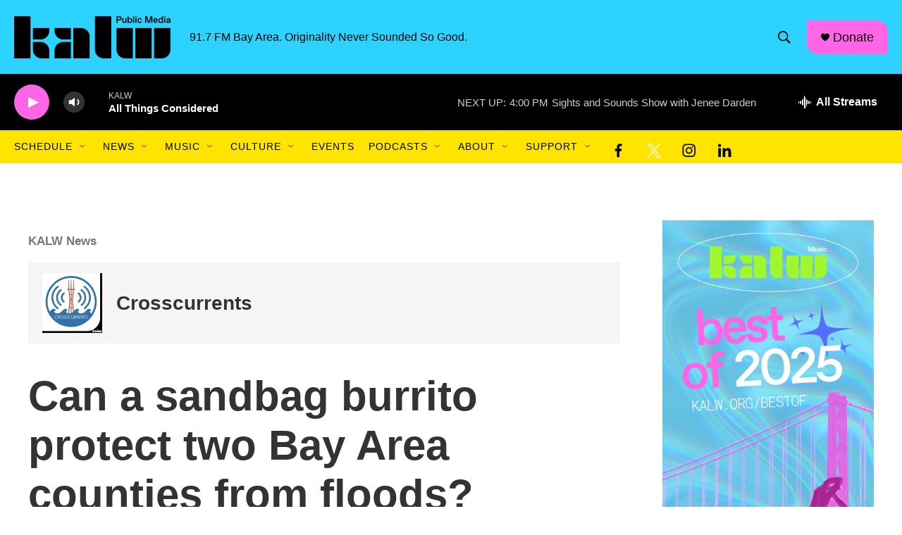

--- FILE ---
content_type: text/html;charset=UTF-8
request_url: https://www.kalw.org/show/crosscurrents/2017-01-04/can-a-sandbag-burrito-protect-two-bay-area-counties-from-floods
body_size: 39977
content:
<!DOCTYPE html>
<html class="RSEP" lang="en">
    <head>
    <meta charset="UTF-8">

    

    <style data-cssvarsponyfill="true">
        :root { --siteBgColorInverse: #121212; --primaryTextColorInverse: #ffffff; --secondaryTextColorInverse: #cccccc; --tertiaryTextColorInverse: #cccccc; --headerBgColorInverse: #2dd2ff; --headerBorderColorInverse: #666666; --headerTextColorInverse: #ffffff; --secC1_Inverse: #a2a2a2; --secC4_Inverse: #282828; --headerNavBarBgColorInverse: #121212; --headerMenuBgColorInverse: #ffffff; --headerMenuTextColorInverse: #6b2b85; --headerMenuTextColorHoverInverse: #6b2b85; --liveBlogTextColorInverse: #ffffff; --applyButtonColorInverse: #4485D5; --applyButtonTextColorInverse: #4485D5; --siteBgColor: #ffffff; --primaryTextColor: #333333; --secondaryTextColor: #666666; --secC1: #767676; --secC4: #f5f5f5; --secC5: #ffffff; --siteBgColor: #ffffff; --siteInverseBgColor: #000000; --linkColor: #444cff; --linkHoverColor: #444cff; --headerBgColor: #2dd2ff; --headerBgColorInverse: #2dd2ff; --headerBorderColor: #cccccc; --headerBorderColorInverse: #666666; --tertiaryTextColor: #1c1c1c; --headerTextColor: #000000; --buttonTextColor: #ffffff; --headerNavBarBgColor: #ffe400; --headerNavBarTextColor: #000000; --headerMenuBgColor: #cbf2fd; --headerMenuTextColor: #000000; --headerMenuTextColorHover: #444cff; --liveBlogTextColor: #282829; --applyButtonColor: #194173; --applyButtonTextColor: #2c4273; --primaryColor1: #000000; --primaryColor2: #ff65e7; --breakingColor: #ff6f00; --secC2: #cccccc; --secC3: #e6e6e6; --secC5: #ffffff; --linkColor: #444cff; --linkHoverColor: #444cff; --donateBGColor: #ff65e7; --headerIconColor: #000000; --hatButtonBgColor: #ffffff; --hatButtonBgHoverColor: #411c58; --hatButtonBorderColor: #411c58; --hatButtonBorderHoverColor: #ffffff; --hatButtoniconColor: #d62021; --hatButtonTextColor: #411c58; --hatButtonTextHoverColor: #ffffff; --footerTextColor: #ffffff; --footerTextBgColor: #ffffff; --footerPartnersBgColor: #2dd2ff; --listBorderColor: #000000; --gridBorderColor: #ffffff; --tagButtonBorderColor: #444cff; --tagButtonTextColor: #444cff; --breakingTextColor: #ffffff; --sectionTextColor: #ffffff; --contentWidth: 1240px; --primaryHeadlineFont: sans-serif; --secHlFont: sans-serif; --bodyFont: sans-serif; --colorWhite: #ffffff; --colorBlack: #000000;} .fonts-loaded { --primaryHeadlineFont: "Roboto Condensed"; --secHlFont: "Roboto Condensed"; --bodyFont: "Roboto"; --liveBlogBodyFont: "Roboto";}
    </style>

    
    
    <meta name="twitter:card" content="summary_large_image"/>
    
    
    
    
    <meta name="twitter:description" content="This week promises lots of rain for the Bay Area — but too much of a good thing can sometimes turn bad. Erosion, mudslides and flooding are a danger. In…"/>
    
    
    <meta name="twitter:image" content="https://npr.brightspotcdn.com/dims4/default/a75898a/2147483647/strip/true/crop/800x450+0+8/resize/1200x675!/quality/90/?url=http%3A%2F%2Fnpr-brightspot.s3.amazonaws.com%2Flegacy%2Fsites%2Fkalw%2Ffiles%2F201601%2FIMG_5638.JPG"/>

    
    
    
    
    <meta name="twitter:title" content="Can a sandbag burrito protect two Bay Area counties from  floods?"/>
    
<meta name="disqus.shortname" content="npr-kalw">
<meta name="disqus.url" content="https://www.kalw.org/show/crosscurrents/2017-01-04/can-a-sandbag-burrito-protect-two-bay-area-counties-from-floods">
<meta name="disqus.title" content="Can a sandbag burrito protect two Bay Area counties from  floods?">
<meta name="disqus.identifier" content="00000177-cd51-d01d-a977-cdf7a4bb0000">
<meta name="robots" content="max-image-preview:large">


    <meta property="fb:app_id" content="507610620239650">


    <meta property="og:title" content="Can a sandbag burrito protect two Bay Area counties from  floods?">

    <meta property="og:url" content="https://www.kalw.org/show/crosscurrents/2017-01-04/can-a-sandbag-burrito-protect-two-bay-area-counties-from-floods">

    <meta property="og:image" content="https://npr.brightspotcdn.com/dims4/default/f9c5015/2147483647/strip/true/crop/800x420+0+23/resize/1200x630!/quality/90/?url=http%3A%2F%2Fnpr-brightspot.s3.amazonaws.com%2Flegacy%2Fsites%2Fkalw%2Ffiles%2F201601%2FIMG_5638.JPG">

    
    <meta property="og:image:url" content="https://npr.brightspotcdn.com/dims4/default/f9c5015/2147483647/strip/true/crop/800x420+0+23/resize/1200x630!/quality/90/?url=http%3A%2F%2Fnpr-brightspot.s3.amazonaws.com%2Flegacy%2Fsites%2Fkalw%2Ffiles%2F201601%2FIMG_5638.JPG">
    
    <meta property="og:image:width" content="1200">
    <meta property="og:image:height" content="630">
    <meta property="og:image:type" content="image/jpeg">
    

    <meta property="og:description" content="This week promises lots of rain for the Bay Area — but too much of a good thing can sometimes turn bad. Erosion, mudslides and flooding are a danger. In…">

    <meta property="og:site_name" content="KALW">




    <link data-cssvarsponyfill="true" class="Webpack-css" rel="stylesheet" href="https://npr.brightspotcdn.com/resource/00000177-1bc0-debb-a57f-dfcf4a950000/styleguide/All.min.0db89f2a608a6b13cec2d9fc84f71c45.gz.css">

    

    <style>.FooterNavigation-items-item {
    display: inline-block
}</style>
<style>[class*='-articleBody'] > ul,
[class*='-articleBody'] > ul ul {
    list-style-type: disc;
}</style>
<style>@charset "UTF-8";
/* CSS Document */

/* Make all links underlined on hover */
a.Link:hover, .PromoA-title a:hover, .PromoB-title a:hover, .PromoC-title a:hover, .PromoD-title a:hover, .PromoE-title a:hover, .PromoG-title a:hover, .ListTitles a:hover {
	text-decoration: underline;
	color: #444cff;
	opacity: 1;
}

/* Remove the underline from all buttons and nav menus */
div[class*="button"] a, div[class*="button"] a:hover, div[class*="nextPage"] a, div[class*="nextPage"] a:hover, div.Page-header-nav-bar a, div.Page-header-nav-bar a:hover {
	text-decoration: none;
}

/*Remove underline on all show titles*/
.PromoAudioShowA-title a {
    text-decoration: none;
}

/*Reduce the font size of the show titles*/
.PromoAudioShowA-title {
	font-size: 1.25em;
}


/* Make the tap area of all buttons 48px */
.StreamPill {
	height: 48px;
	border-radius: 32px;
}

[data-header-background=true][data-search-open=false] .Page-header-search-button, [data-header-background=true][data-search-open=false] .Page-header-search-button-mobile {
	width: 48px;
    height: 48px;
    background-color: transparent;
    border-color: transparent;
}

div[class*="button"], div[class*="nextPage"] {
	height: 48px;
}

div[class*="button"] {
	display:flex;
	align-items: center;
}

/*Change the border radius of the donate button to add the hard edge*/
.PH-donate-button {
	border-radius: 0px 16px 0px 16px;
}


/*Decrease the space between the header and the main content*/
.HomePage-main {
	padding-top: 24px;
}

.OneOffPage-breadcrumbs-wrapper {
	display: none;
}

/*Change the style of the social media icons in the header*/
.DropdownNavigation-items-item .SocialLink[data-social-service=facebook], .DropdownNavigation-items-item .SocialLink[data-social-service=twitter], .DropdownNavigation-items-item .SocialLink[data-social-service=instagram],  .DropdownNavigation-items-item .SocialLink[data-social-service=linkedin] {
	color: #000000;
	background: none;
}

.Page-header-hamburger-menu-wrapper .SocialLink[data-social-service=facebook], .Page-header-hamburger-menu-wrapper .SocialLink[data-social-service=twitter], .Page-header-hamburger-menu-wrapper .SocialLink[data-social-service=instagram],  .Page-header-hamburger-menu-wrapper .SocialLink[data-social-service=linkedin] {
	color: #000000;
	background: none;
	padding: 5px 0px 0xpx 25px;
}


/*Change color of social media icons in footer*/
.Page-footer .SocialLink svg {
	fill: black;
	color: black;
}

.FooterNavigation-items-item .SocialLink {
	margin-bottom: 4px;
}


/*Make 'Programs A–Z items into 4-column on desktops'*/
@media only screen and (min-width: 1400px) {
	
		.OneOffPage-main .ShowsListA-items-item {
		width: 25%;
	}
}
li.ShowsListA-items-item {
	border-bottom: 1px solid var(--secondaryColor2); 
}

/*Remove the unused breadcrumbs from the page layout*/
.SectionPage-breadcrumbs-wrapper {
    display: none;
}

/* Assign new brand colors */
.PH-persistent-player {
	background-color: #000000;
}

.Page-footer-branding {
	background-color: #2DD2FF;
}

/*Change fonts*/
* {
  font-family: Arial, Roboto, sans-serif !important;
}

/*Remove the left indentation that shows up on page headings in tablet layout*/
@media only screen and (min-width: 768px) {
	h1.SectionPage-pageHeading {
	    padding-left: 20px;
	}
}


@media only screen and (min-width: 1024px) {
	h1.SectionPage-pageHeading {
	    padding-left: 0px;
	}
}

/*Add a border on the bottom of ListD and give it some more padding and margin space*/
.ListD-items-item {
    border-bottom: 1px solid var(--secondaryColor3) !important;
    padding-bottom: 30px !important;
    margin-bottom: 30px !important;
}

/*Move the radio show page headings to a new line and align the cover art to the left*/
@media only screen and (min-width: 768px) {
	.RadioShowPage-top {
		flex-direction: column;
	}
	.RadioShowPage-cover-art img {
		margin: 0;
	}	
}

/*Add padding below the StreamGuys player*/
.sgplayer {
	padding-bottom: 32px;
}

/*Make radio show headlines smaller on desktops*/
@media only screen and (min-width: 1024px) {
	.RadioShowPage-headline {
		font-size: 38px !important;
	}
}

/* 08/11/2022 – make main menu's social icons black and vertically centered */
.SocialLink svg { fill: #000000;  } .SocialLink {  display: flex; place-items: flex-end; }

/* 10/27/2022 – make main menu's social icons black and vertically centered */
.PromoD {
border: 0px solid #d3d3d3;}

<!-- This site is converting visitors into subscribers and customers with OptinMonster - https://optinmonster.com -->
<script>(function(d,u,ac){var s=d.createElement('script');s.type='text/javascript';s.src='https://a.omappapi.com/app/js/api.min.js';s.async=true;s.dataset.user=u;s.dataset.account=ac;d.getElementsByTagName('head')[0].appendChild(s);})(document,220850,237271);</script>
<!-- / OptinMonster --></style>


    <meta name="viewport" content="width=device-width, initial-scale=1, viewport-fit=cover"><title>Can a sandbag burrito protect two Bay Area counties from  floods? | KALW</title><link rel="canonical" href="https://www.kalw.org/show/crosscurrents/2017-01-04/can-a-sandbag-burrito-protect-two-bay-area-counties-from-floods"><meta name="brightspot.contentId" content="00000177-cd51-d01d-a977-cdf7a4bb0000"><link rel="apple-touch-icon"sizes="180x180"href="/apple-touch-icon.png"><link rel="icon"type="image/png"href="/favicon-32x32.png"><link rel="icon"type="image/png"href="/favicon-16x16.png">
    
    
    <meta name="brightspot-dataLayer" content="{
  &quot;author&quot; : &quot;Angela Johnston&quot;,
  &quot;bspStoryId&quot; : &quot;00000177-cd51-d01d-a977-cdf7a4bb0000&quot;,
  &quot;category&quot; : &quot;KALW News&quot;,
  &quot;inlineAudio&quot; : 1,
  &quot;keywords&quot; : &quot;&quot;,
  &quot;nprCmsSite&quot; : true,
  &quot;nprStoryId&quot; : &quot;&quot;,
  &quot;pageType&quot; : &quot;radio-episode&quot;,
  &quot;program&quot; : &quot;Crosscurrents&quot;,
  &quot;publishedDate&quot; : &quot;2017-01-04T14:54:33Z&quot;,
  &quot;siteName&quot; : &quot;KALW&quot;,
  &quot;station&quot; : &quot;KALW&quot;,
  &quot;stationOrgId&quot; : &quot;1177&quot;,
  &quot;storyOrgId&quot; : &quot;0&quot;,
  &quot;storyTheme&quot; : &quot;radio-episode&quot;,
  &quot;storyTitle&quot; : &quot;Can a sandbag burrito protect two Bay Area counties from  floods?&quot;,
  &quot;timezone&quot; : &quot;America/Los_Angeles&quot;,
  &quot;wordCount&quot; : 0,
  &quot;series&quot; : &quot;&quot;
}">
    <script id="brightspot-dataLayer">
        (function () {
            var dataValue = document.head.querySelector('meta[name="brightspot-dataLayer"]').content;
            if (dataValue) {
                window.brightspotDataLayer = JSON.parse(dataValue);
            }
        })();
    </script>

    <script type="application/ld+json">{"@context":"http://schema.org","@type":"RadioEpisode","image":{"@context":"http://schema.org","@type":"ImageObject","url":"https://npr.brightspotcdn.com/legacy/sites/kalw/files/201601/IMG_5638.JPG"},"name":"Can a sandbag burrito protect two Bay Area counties from  floods?","partOfSeries":{"@context":"http://schema.org","@type":"RadioSeries","image":{"@context":"http://schema.org","@type":"ImageObject","height":"2970","url":"https://npr.brightspotcdn.com/39/90/cedee0684658bc8730e8fa00c0d7/2025-cc-logo.png","width":"2970"},"name":"Crosscurrents"},"url":"https://www.kalw.org/show/crosscurrents/2017-01-04/can-a-sandbag-burrito-protect-two-bay-area-counties-from-floods"}</script>

    

    
    <script src="https://npr.brightspotcdn.com/resource/00000177-1bc0-debb-a57f-dfcf4a950000/styleguide/All.min.fd8f7fccc526453c829dde80fc7c2ef5.gz.js" async></script>
    

    <!-- no longer used, moved disqus script to be loaded by ps-disqus-comment-module.js to avoid errors --><script type="application/ld+json">{"@context":"http://schema.org","@type":"BreadcrumbList","itemListElement":[{"@context":"http://schema.org","@type":"ListItem","item":"https://www.kalw.org/podcast/crosscurrents","name":"Crosscurrents","position":"1"}]}</script><script>

  window.fbAsyncInit = function() {
      FB.init({
          
              appId : '507610620239650',
          
          xfbml : true,
          version : 'v2.9'
      });
  };

  (function(d, s, id){
     var js, fjs = d.getElementsByTagName(s)[0];
     if (d.getElementById(id)) {return;}
     js = d.createElement(s); js.id = id;
     js.src = "//connect.facebook.net/en_US/sdk.js";
     fjs.parentNode.insertBefore(js, fjs);
   }(document, 'script', 'facebook-jssdk'));
</script>
<script type="application/ld+json">{"@context":"http://schema.org","@type":"ListenAction","name":"Can a sandbag burrito protect two Bay Area counties from  floods?"}</script><meta name="gtm-dataLayer" content="{
  &quot;gtmAuthor&quot; : &quot;Angela Johnston&quot;,
  &quot;gtmBspStoryId&quot; : &quot;00000177-cd51-d01d-a977-cdf7a4bb0000&quot;,
  &quot;gtmCategory&quot; : &quot;KALW News&quot;,
  &quot;gtmInlineAudio&quot; : 1,
  &quot;gtmKeywords&quot; : &quot;&quot;,
  &quot;gtmNprCmsSite&quot; : true,
  &quot;gtmNprStoryId&quot; : &quot;&quot;,
  &quot;gtmPageType&quot; : &quot;radio-episode&quot;,
  &quot;gtmProgram&quot; : &quot;Crosscurrents&quot;,
  &quot;gtmPublishedDate&quot; : &quot;2017-01-04T14:54:33Z&quot;,
  &quot;gtmSiteName&quot; : &quot;KALW&quot;,
  &quot;gtmStation&quot; : &quot;KALW&quot;,
  &quot;gtmStationOrgId&quot; : &quot;1177&quot;,
  &quot;gtmStoryOrgId&quot; : &quot;0&quot;,
  &quot;gtmStoryTheme&quot; : &quot;radio-episode&quot;,
  &quot;gtmStoryTitle&quot; : &quot;Can a sandbag burrito protect two Bay Area counties from  floods?&quot;,
  &quot;gtmTimezone&quot; : &quot;America/Los_Angeles&quot;,
  &quot;gtmWordCount&quot; : 0,
  &quot;gtmSeries&quot; : &quot;&quot;
}"><script>

    (function () {
        var dataValue = document.head.querySelector('meta[name="gtm-dataLayer"]').content;
        if (dataValue) {
            window.dataLayer = window.dataLayer || [];
            dataValue = JSON.parse(dataValue);
            dataValue['event'] = 'gtmFirstView';
            window.dataLayer.push(dataValue);
        }
    })();

    (function(w,d,s,l,i){w[l]=w[l]||[];w[l].push({'gtm.start':
            new Date().getTime(),event:'gtm.js'});var f=d.getElementsByTagName(s)[0],
        j=d.createElement(s),dl=l!='dataLayer'?'&l='+l:'';j.async=true;j.src=
        'https://www.googletagmanager.com/gtm.js?id='+i+dl;f.parentNode.insertBefore(j,f);
})(window,document,'script','dataLayer','GTM-N39QFDR');</script><script async="async" src="https://securepubads.g.doubleclick.net/tag/js/gpt.js"></script>
<script type="text/javascript">
    // Google tag setup
    var googletag = googletag || {};
    googletag.cmd = googletag.cmd || [];

    googletag.cmd.push(function () {
        // @see https://developers.google.com/publisher-tag/reference#googletag.PubAdsService_enableLazyLoad
        googletag.pubads().enableLazyLoad({
            fetchMarginPercent: 100, // fetch and render ads within this % of viewport
            renderMarginPercent: 100,
            mobileScaling: 1  // Same on mobile.
        });

        googletag.pubads().enableSingleRequest()
        googletag.pubads().enableAsyncRendering()
        googletag.pubads().collapseEmptyDivs()
        googletag.pubads().disableInitialLoad()
        googletag.enableServices()
    })
</script>
<script type="application/ld+json">{"@context":"http://schema.org","@type":"NewsArticle","author":[{"@context":"http://schema.org","@type":"Person","name":"Angela Johnston","url":"https://www.kalw.org/people/angela-johnston"}],"dateModified":"2018-11-27T22:46:58Z","datePublished":"2017-01-04T17:54:33Z","headline":"Can a sandbag burrito protect two Bay Area counties from  floods?","image":{"@context":"http://schema.org","@type":"ImageObject","url":"https://npr.brightspotcdn.com/legacy/sites/kalw/files/201601/IMG_5638.JPG"},"mainEntityOfPage":{"@type":"NewsArticle","@id":"https://www.kalw.org/show/crosscurrents/2017-01-04/can-a-sandbag-burrito-protect-two-bay-area-counties-from-floods"},"publisher":{"@type":"Organization","name":"KALW","logo":{"@context":"http://schema.org","@type":"ImageObject","height":"60","url":"https://npr.brightspotcdn.com/dims4/default/1de8149/2147483647/resize/x60/quality/90/?url=http%3A%2F%2Fnpr-brightspot.s3.amazonaws.com%2F04%2F79%2Fb6c4684e4d4f849c6b5d0f15a4fb%2Fkalw-public-media-black.png","width":"222"}}}</script><script>window.addEventListener('DOMContentLoaded', (event) => {
    window.nulldurationobserver = new MutationObserver(function (mutations) {
        document.querySelectorAll('.StreamPill-duration').forEach(pill => { 
      if (pill.innerText == "LISTENNULL") {
         pill.innerText = "LISTEN"
      } 
    });
      });

      window.nulldurationobserver.observe(document.body, {
        childList: true,
        subtree: true
      });
});
</script>
<script>(function(c,l,a,r,i,t,y){
        c[a]=c[a]||function(){(c[a].q=c[a].q||[]).push(arguments)};
        t=l.createElement(r);t.async=1;t.src="https://www.clarity.ms/tag/"+i;
        y=l.getElementsByTagName(r)[0];y.parentNode.insertBefore(t,y);
    })(window, document, "clarity", "script", "kx9ndv339i");</script>
<script><script src=“https://kalw.givecloud.co/v1/widgets.js” async></script></script>
<script></script><!-- Google Tag Manager -->
<script>(function(w,d,s,l,i){w[l]=w[l]||[];w[l].push({'gtm.start':
new Date().getTime(),event:'gtm.js'});var f=d.getElementsByTagName(s)[0],
j=d.createElement(s),dl=l!='dataLayer'?'&l='+l:'';j.async=true;j.src=
'https://www.googletagmanager.com/gtm.js?id='+i+dl;f.parentNode.insertBefore(j,f);
})(window,document,'script','dataLayer','GTM-M8NS9FX');</script>
<!-- End Google Tag Manager --></script>
<script><!-- Google Tag Manager (noscript) -->
<noscript><iframe src="https://www.googletagmanager.com/ns.html?id=GTM-M8NS9FX"
height="0" width="0" style="display:none;visibility:hidden"></iframe></noscript>
<!-- End Google Tag Manager (noscript) --></script>


    <script>
        var head = document.getElementsByTagName('head')
        head = head[0]
        var link = document.createElement('link');
        link.setAttribute('href', 'https://fonts.googleapis.com/css?family=Roboto Condensed|Roboto|Roboto:400,500,700&display=swap');
        var relList = link.relList;

        if (relList && relList.supports('preload')) {
            link.setAttribute('as', 'style');
            link.setAttribute('rel', 'preload');
            link.setAttribute('onload', 'this.rel="stylesheet"');
            link.setAttribute('crossorigin', 'anonymous');
        } else {
            link.setAttribute('rel', 'stylesheet');
        }

        head.appendChild(link);
    </script>
</head>


    <body class="Page-body" data-content-width="1240px">
    <noscript>
    <iframe src="https://www.googletagmanager.com/ns.html?id=GTM-N39QFDR" height="0" width="0" style="display:none;visibility:hidden"></iframe>
</noscript>
        

    <!-- Putting icons here, so we don't have to include in a bunch of -body hbs's -->
<svg xmlns="http://www.w3.org/2000/svg" style="display:none" id="iconsMap1" class="iconsMap">
    <symbol id="play-icon" viewBox="0 0 115 115">
        <polygon points="0,0 115,57.5 0,115" fill="currentColor" />
    </symbol>
    <symbol id="grid" viewBox="0 0 32 32">
            <g>
                <path d="M6.4,5.7 C6.4,6.166669 6.166669,6.4 5.7,6.4 L0.7,6.4 C0.233331,6.4 0,6.166669 0,5.7 L0,0.7 C0,0.233331 0.233331,0 0.7,0 L5.7,0 C6.166669,0 6.4,0.233331 6.4,0.7 L6.4,5.7 Z M19.2,5.7 C19.2,6.166669 18.966669,6.4 18.5,6.4 L13.5,6.4 C13.033331,6.4 12.8,6.166669 12.8,5.7 L12.8,0.7 C12.8,0.233331 13.033331,0 13.5,0 L18.5,0 C18.966669,0 19.2,0.233331 19.2,0.7 L19.2,5.7 Z M32,5.7 C32,6.166669 31.766669,6.4 31.3,6.4 L26.3,6.4 C25.833331,6.4 25.6,6.166669 25.6,5.7 L25.6,0.7 C25.6,0.233331 25.833331,0 26.3,0 L31.3,0 C31.766669,0 32,0.233331 32,0.7 L32,5.7 Z M6.4,18.5 C6.4,18.966669 6.166669,19.2 5.7,19.2 L0.7,19.2 C0.233331,19.2 0,18.966669 0,18.5 L0,13.5 C0,13.033331 0.233331,12.8 0.7,12.8 L5.7,12.8 C6.166669,12.8 6.4,13.033331 6.4,13.5 L6.4,18.5 Z M19.2,18.5 C19.2,18.966669 18.966669,19.2 18.5,19.2 L13.5,19.2 C13.033331,19.2 12.8,18.966669 12.8,18.5 L12.8,13.5 C12.8,13.033331 13.033331,12.8 13.5,12.8 L18.5,12.8 C18.966669,12.8 19.2,13.033331 19.2,13.5 L19.2,18.5 Z M32,18.5 C32,18.966669 31.766669,19.2 31.3,19.2 L26.3,19.2 C25.833331,19.2 25.6,18.966669 25.6,18.5 L25.6,13.5 C25.6,13.033331 25.833331,12.8 26.3,12.8 L31.3,12.8 C31.766669,12.8 32,13.033331 32,13.5 L32,18.5 Z M6.4,31.3 C6.4,31.766669 6.166669,32 5.7,32 L0.7,32 C0.233331,32 0,31.766669 0,31.3 L0,26.3 C0,25.833331 0.233331,25.6 0.7,25.6 L5.7,25.6 C6.166669,25.6 6.4,25.833331 6.4,26.3 L6.4,31.3 Z M19.2,31.3 C19.2,31.766669 18.966669,32 18.5,32 L13.5,32 C13.033331,32 12.8,31.766669 12.8,31.3 L12.8,26.3 C12.8,25.833331 13.033331,25.6 13.5,25.6 L18.5,25.6 C18.966669,25.6 19.2,25.833331 19.2,26.3 L19.2,31.3 Z M32,31.3 C32,31.766669 31.766669,32 31.3,32 L26.3,32 C25.833331,32 25.6,31.766669 25.6,31.3 L25.6,26.3 C25.6,25.833331 25.833331,25.6 26.3,25.6 L31.3,25.6 C31.766669,25.6 32,25.833331 32,26.3 L32,31.3 Z" id=""></path>
            </g>
    </symbol>
    <symbol id="radio-stream" width="18" height="19" viewBox="0 0 18 19">
        <g fill="currentColor" fill-rule="nonzero">
            <path d="M.5 8c-.276 0-.5.253-.5.565v1.87c0 .312.224.565.5.565s.5-.253.5-.565v-1.87C1 8.253.776 8 .5 8zM2.5 8c-.276 0-.5.253-.5.565v1.87c0 .312.224.565.5.565s.5-.253.5-.565v-1.87C3 8.253 2.776 8 2.5 8zM3.5 7c-.276 0-.5.276-.5.617v3.766c0 .34.224.617.5.617s.5-.276.5-.617V7.617C4 7.277 3.776 7 3.5 7zM5.5 6c-.276 0-.5.275-.5.613v5.774c0 .338.224.613.5.613s.5-.275.5-.613V6.613C6 6.275 5.776 6 5.5 6zM6.5 4c-.276 0-.5.26-.5.58v8.84c0 .32.224.58.5.58s.5-.26.5-.58V4.58C7 4.26 6.776 4 6.5 4zM8.5 0c-.276 0-.5.273-.5.61v17.78c0 .337.224.61.5.61s.5-.273.5-.61V.61C9 .273 8.776 0 8.5 0zM9.5 2c-.276 0-.5.274-.5.612v14.776c0 .338.224.612.5.612s.5-.274.5-.612V2.612C10 2.274 9.776 2 9.5 2zM11.5 5c-.276 0-.5.276-.5.616v8.768c0 .34.224.616.5.616s.5-.276.5-.616V5.616c0-.34-.224-.616-.5-.616zM12.5 6c-.276 0-.5.262-.5.584v4.832c0 .322.224.584.5.584s.5-.262.5-.584V6.584c0-.322-.224-.584-.5-.584zM14.5 7c-.276 0-.5.29-.5.647v3.706c0 .357.224.647.5.647s.5-.29.5-.647V7.647C15 7.29 14.776 7 14.5 7zM15.5 8c-.276 0-.5.253-.5.565v1.87c0 .312.224.565.5.565s.5-.253.5-.565v-1.87c0-.312-.224-.565-.5-.565zM17.5 8c-.276 0-.5.253-.5.565v1.87c0 .312.224.565.5.565s.5-.253.5-.565v-1.87c0-.312-.224-.565-.5-.565z"/>
        </g>
    </symbol>
    <symbol id="icon-magnify" viewBox="0 0 31 31">
        <g>
            <path fill-rule="evenodd" d="M22.604 18.89l-.323.566 8.719 8.8L28.255 31l-8.719-8.8-.565.404c-2.152 1.346-4.386 2.018-6.7 2.018-3.39 0-6.284-1.21-8.679-3.632C1.197 18.568 0 15.66 0 12.27c0-3.39 1.197-6.283 3.592-8.678C5.987 1.197 8.88 0 12.271 0c3.39 0 6.283 1.197 8.678 3.592 2.395 2.395 3.593 5.288 3.593 8.679 0 2.368-.646 4.574-1.938 6.62zM19.162 5.77C17.322 3.925 15.089 3 12.46 3c-2.628 0-4.862.924-6.702 2.77C3.92 7.619 3 9.862 3 12.5c0 2.639.92 4.882 2.76 6.73C7.598 21.075 9.832 22 12.46 22c2.629 0 4.862-.924 6.702-2.77C21.054 17.33 22 15.085 22 12.5c0-2.586-.946-4.83-2.838-6.73z"/>
        </g>
    </symbol>
    <symbol id="burger-menu" viewBox="0 0 14 10">
        <g>
            <path fill-rule="evenodd" d="M0 5.5v-1h14v1H0zM0 1V0h14v1H0zm0 9V9h14v1H0z"></path>
        </g>
    </symbol>
    <symbol id="close-x" viewBox="0 0 14 14">
        <g>
            <path fill-rule="nonzero" d="M6.336 7L0 .664.664 0 7 6.336 13.336 0 14 .664 7.664 7 14 13.336l-.664.664L7 7.664.664 14 0 13.336 6.336 7z"></path>
        </g>
    </symbol>
    <symbol id="share-more-arrow" viewBox="0 0 512 512" style="enable-background:new 0 0 512 512;">
        <g>
            <g>
                <path d="M512,241.7L273.643,3.343v156.152c-71.41,3.744-138.015,33.337-188.958,84.28C30.075,298.384,0,370.991,0,448.222v60.436
                    l29.069-52.985c45.354-82.671,132.173-134.027,226.573-134.027c5.986,0,12.004,0.212,18.001,0.632v157.779L512,241.7z
                    M255.642,290.666c-84.543,0-163.661,36.792-217.939,98.885c26.634-114.177,129.256-199.483,251.429-199.483h15.489V78.131
                    l163.568,163.568L304.621,405.267V294.531l-13.585-1.683C279.347,291.401,267.439,290.666,255.642,290.666z"></path>
            </g>
        </g>
    </symbol>
    <symbol id="chevron" viewBox="0 0 100 100">
        <g>
            <path d="M22.4566257,37.2056786 L-21.4456527,71.9511488 C-22.9248661,72.9681457 -24.9073712,72.5311671 -25.8758148,70.9765924 L-26.9788683,69.2027424 C-27.9450684,67.6481676 -27.5292733,65.5646602 -26.0500598,64.5484493 L20.154796,28.2208967 C21.5532435,27.2597011 23.3600078,27.2597011 24.759951,28.2208967 L71.0500598,64.4659264 C72.5292733,65.4829232 72.9450684,67.5672166 71.9788683,69.1217913 L70.8750669,70.8956413 C69.9073712,72.4502161 67.9241183,72.8848368 66.4449048,71.8694118 L22.4566257,37.2056786 Z" id="Transparent-Chevron" transform="translate(22.500000, 50.000000) rotate(90.000000) translate(-22.500000, -50.000000) "></path>
        </g>
    </symbol>
</svg>

<svg xmlns="http://www.w3.org/2000/svg" style="display:none" id="iconsMap2" class="iconsMap">
    <symbol id="mono-icon-facebook" viewBox="0 0 10 19">
        <path fill-rule="evenodd" d="M2.707 18.25V10.2H0V7h2.707V4.469c0-1.336.375-2.373 1.125-3.112C4.582.62 5.578.25 6.82.25c1.008 0 1.828.047 2.461.14v2.848H7.594c-.633 0-1.067.14-1.301.422-.188.235-.281.61-.281 1.125V7H9l-.422 3.2H6.012v8.05H2.707z"></path>
    </symbol>
    <symbol id="mono-icon-instagram" viewBox="0 0 17 17">
        <g>
            <path fill-rule="evenodd" d="M8.281 4.207c.727 0 1.4.182 2.022.545a4.055 4.055 0 0 1 1.476 1.477c.364.62.545 1.294.545 2.021 0 .727-.181 1.4-.545 2.021a4.055 4.055 0 0 1-1.476 1.477 3.934 3.934 0 0 1-2.022.545c-.726 0-1.4-.182-2.021-.545a4.055 4.055 0 0 1-1.477-1.477 3.934 3.934 0 0 1-.545-2.021c0-.727.182-1.4.545-2.021A4.055 4.055 0 0 1 6.26 4.752a3.934 3.934 0 0 1 2.021-.545zm0 6.68a2.54 2.54 0 0 0 1.864-.774 2.54 2.54 0 0 0 .773-1.863 2.54 2.54 0 0 0-.773-1.863 2.54 2.54 0 0 0-1.864-.774 2.54 2.54 0 0 0-1.863.774 2.54 2.54 0 0 0-.773 1.863c0 .727.257 1.348.773 1.863a2.54 2.54 0 0 0 1.863.774zM13.45 4.03c-.023.258-.123.48-.299.668a.856.856 0 0 1-.65.281.913.913 0 0 1-.668-.28.913.913 0 0 1-.281-.669c0-.258.094-.48.281-.668a.913.913 0 0 1 .668-.28c.258 0 .48.093.668.28.187.188.281.41.281.668zm2.672.95c.023.656.035 1.746.035 3.269 0 1.523-.017 2.62-.053 3.287-.035.668-.134 1.248-.298 1.74a4.098 4.098 0 0 1-.967 1.53 4.098 4.098 0 0 1-1.53.966c-.492.164-1.072.264-1.74.3-.668.034-1.763.052-3.287.052-1.523 0-2.619-.018-3.287-.053-.668-.035-1.248-.146-1.74-.334a3.747 3.747 0 0 1-1.53-.931 4.098 4.098 0 0 1-.966-1.53c-.164-.492-.264-1.072-.299-1.74C.424 10.87.406 9.773.406 8.25S.424 5.63.46 4.963c.035-.668.135-1.248.299-1.74.21-.586.533-1.096.967-1.53A4.098 4.098 0 0 1 3.254.727c.492-.164 1.072-.264 1.74-.3C5.662.394 6.758.376 8.281.376c1.524 0 2.62.018 3.287.053.668.035 1.248.135 1.74.299a4.098 4.098 0 0 1 2.496 2.496c.165.492.27 1.078.317 1.757zm-1.687 7.91c.14-.399.234-1.032.28-1.899.024-.515.036-1.242.036-2.18V7.689c0-.961-.012-1.688-.035-2.18-.047-.89-.14-1.524-.281-1.899a2.537 2.537 0 0 0-1.512-1.511c-.375-.14-1.008-.235-1.899-.282a51.292 51.292 0 0 0-2.18-.035H7.72c-.938 0-1.664.012-2.18.035-.867.047-1.5.141-1.898.282a2.537 2.537 0 0 0-1.512 1.511c-.14.375-.234 1.008-.281 1.899a51.292 51.292 0 0 0-.036 2.18v1.125c0 .937.012 1.664.036 2.18.047.866.14 1.5.28 1.898.306.726.81 1.23 1.513 1.511.398.141 1.03.235 1.898.282.516.023 1.242.035 2.18.035h1.125c.96 0 1.687-.012 2.18-.035.89-.047 1.523-.141 1.898-.282.726-.304 1.23-.808 1.512-1.511z"></path>
        </g>
    </symbol>
    <symbol id="mono-icon-email" viewBox="0 0 512 512">
        <g>
            <path d="M67,148.7c11,5.8,163.8,89.1,169.5,92.1c5.7,3,11.5,4.4,20.5,4.4c9,0,14.8-1.4,20.5-4.4c5.7-3,158.5-86.3,169.5-92.1
                c4.1-2.1,11-5.9,12.5-10.2c2.6-7.6-0.2-10.5-11.3-10.5H257H65.8c-11.1,0-13.9,3-11.3,10.5C56,142.9,62.9,146.6,67,148.7z"></path>
            <path d="M455.7,153.2c-8.2,4.2-81.8,56.6-130.5,88.1l82.2,92.5c2,2,2.9,4.4,1.8,5.6c-1.2,1.1-3.8,0.5-5.9-1.4l-98.6-83.2
                c-14.9,9.6-25.4,16.2-27.2,17.2c-7.7,3.9-13.1,4.4-20.5,4.4c-7.4,0-12.8-0.5-20.5-4.4c-1.9-1-12.3-7.6-27.2-17.2l-98.6,83.2
                c-2,2-4.7,2.6-5.9,1.4c-1.2-1.1-0.3-3.6,1.7-5.6l82.1-92.5c-48.7-31.5-123.1-83.9-131.3-88.1c-8.8-4.5-9.3,0.8-9.3,4.9
                c0,4.1,0,205,0,205c0,9.3,13.7,20.9,23.5,20.9H257h185.5c9.8,0,21.5-11.7,21.5-20.9c0,0,0-201,0-205
                C464,153.9,464.6,148.7,455.7,153.2z"></path>
        </g>
    </symbol>
    <symbol id="default-image" width="24" height="24" viewBox="0 0 24 24" fill="none" stroke="currentColor" stroke-width="2" stroke-linecap="round" stroke-linejoin="round" class="feather feather-image">
        <rect x="3" y="3" width="18" height="18" rx="2" ry="2"></rect>
        <circle cx="8.5" cy="8.5" r="1.5"></circle>
        <polyline points="21 15 16 10 5 21"></polyline>
    </symbol>
    <symbol id="icon-email" width="18px" viewBox="0 0 20 14">
        <g id="Symbols" stroke="none" stroke-width="1" fill="none" fill-rule="evenodd" stroke-linecap="round" stroke-linejoin="round">
            <g id="social-button-bar" transform="translate(-125.000000, -8.000000)" stroke="#000000">
                <g id="Group-2" transform="translate(120.000000, 0.000000)">
                    <g id="envelope" transform="translate(6.000000, 9.000000)">
                        <path d="M17.5909091,10.6363636 C17.5909091,11.3138182 17.0410909,11.8636364 16.3636364,11.8636364 L1.63636364,11.8636364 C0.958909091,11.8636364 0.409090909,11.3138182 0.409090909,10.6363636 L0.409090909,1.63636364 C0.409090909,0.958090909 0.958909091,0.409090909 1.63636364,0.409090909 L16.3636364,0.409090909 C17.0410909,0.409090909 17.5909091,0.958090909 17.5909091,1.63636364 L17.5909091,10.6363636 L17.5909091,10.6363636 Z" id="Stroke-406"></path>
                        <polyline id="Stroke-407" points="17.1818182 0.818181818 9 7.36363636 0.818181818 0.818181818"></polyline>
                    </g>
                </g>
            </g>
        </g>
    </symbol>
    <symbol id="mono-icon-print" viewBox="0 0 12 12">
        <g fill-rule="evenodd">
            <path fill-rule="nonzero" d="M9 10V7H3v3H1a1 1 0 0 1-1-1V4a1 1 0 0 1 1-1h10a1 1 0 0 1 1 1v3.132A2.868 2.868 0 0 1 9.132 10H9zm.5-4.5a1 1 0 1 0 0-2 1 1 0 0 0 0 2zM3 0h6v2H3z"></path>
            <path d="M4 8h4v4H4z"></path>
        </g>
    </symbol>
    <symbol id="mono-icon-copylink" viewBox="0 0 12 12">
        <g fill-rule="evenodd">
            <path d="M10.199 2.378c.222.205.4.548.465.897.062.332.016.614-.132.774L8.627 6.106c-.187.203-.512.232-.75-.014a.498.498 0 0 0-.706.028.499.499 0 0 0 .026.706 1.509 1.509 0 0 0 2.165-.04l1.903-2.06c.37-.398.506-.98.382-1.636-.105-.557-.392-1.097-.77-1.445L9.968.8C9.591.452 9.03.208 8.467.145 7.803.072 7.233.252 6.864.653L4.958 2.709a1.509 1.509 0 0 0 .126 2.161.5.5 0 1 0 .68-.734c-.264-.218-.26-.545-.071-.747L7.597 1.33c.147-.16.425-.228.76-.19.353.038.71.188.931.394l.91.843.001.001zM1.8 9.623c-.222-.205-.4-.549-.465-.897-.062-.332-.016-.614.132-.774l1.905-2.057c.187-.203.512-.232.75.014a.498.498 0 0 0 .706-.028.499.499 0 0 0-.026-.706 1.508 1.508 0 0 0-2.165.04L.734 7.275c-.37.399-.506.98-.382 1.637.105.557.392 1.097.77 1.445l.91.843c.376.35.937.594 1.5.656.664.073 1.234-.106 1.603-.507L7.04 9.291a1.508 1.508 0 0 0-.126-2.16.5.5 0 0 0-.68.734c.264.218.26.545.071.747l-1.904 2.057c-.147.16-.425.228-.76.191-.353-.038-.71-.188-.931-.394l-.91-.843z"></path>
            <path d="M8.208 3.614a.5.5 0 0 0-.707.028L3.764 7.677a.5.5 0 0 0 .734.68L8.235 4.32a.5.5 0 0 0-.027-.707"></path>
        </g>
    </symbol>
    <symbol id="mono-icon-linkedin" viewBox="0 0 16 17">
        <g fill-rule="evenodd">
            <path d="M3.734 16.125H.464V5.613h3.27zM2.117 4.172c-.515 0-.96-.188-1.336-.563A1.825 1.825 0 0 1 .22 2.273c0-.515.187-.96.562-1.335.375-.375.82-.563 1.336-.563.516 0 .961.188 1.336.563.375.375.563.82.563 1.335 0 .516-.188.961-.563 1.336-.375.375-.82.563-1.336.563zM15.969 16.125h-3.27v-5.133c0-.844-.07-1.453-.21-1.828-.259-.633-.762-.95-1.512-.95s-1.278.282-1.582.845c-.235.421-.352 1.043-.352 1.863v5.203H5.809V5.613h3.128v1.442h.036c.234-.469.609-.856 1.125-1.16.562-.375 1.218-.563 1.968-.563 1.524 0 2.59.48 3.2 1.441.468.774.703 1.97.703 3.586v5.766z"></path>
        </g>
    </symbol>
    <symbol id="mono-icon-pinterest" viewBox="0 0 512 512">
        <g>
            <path d="M256,32C132.3,32,32,132.3,32,256c0,91.7,55.2,170.5,134.1,205.2c-0.6-15.6-0.1-34.4,3.9-51.4
                c4.3-18.2,28.8-122.1,28.8-122.1s-7.2-14.3-7.2-35.4c0-33.2,19.2-58,43.2-58c20.4,0,30.2,15.3,30.2,33.6
                c0,20.5-13.1,51.1-19.8,79.5c-5.6,23.8,11.9,43.1,35.4,43.1c42.4,0,71-54.5,71-119.1c0-49.1-33.1-85.8-93.2-85.8
                c-67.9,0-110.3,50.7-110.3,107.3c0,19.5,5.8,33.3,14.8,43.9c4.1,4.9,4.7,6.9,3.2,12.5c-1.1,4.1-3.5,14-4.6,18
                c-1.5,5.7-6.1,7.7-11.2,5.6c-31.3-12.8-45.9-47-45.9-85.6c0-63.6,53.7-139.9,160.1-139.9c85.5,0,141.8,61.9,141.8,128.3
                c0,87.9-48.9,153.5-120.9,153.5c-24.2,0-46.9-13.1-54.7-27.9c0,0-13,51.6-15.8,61.6c-4.7,17.3-14,34.5-22.5,48
                c20.1,5.9,41.4,9.2,63.5,9.2c123.7,0,224-100.3,224-224C480,132.3,379.7,32,256,32z"></path>
        </g>
    </symbol>
    <symbol id="mono-icon-tumblr" viewBox="0 0 512 512">
        <g>
            <path d="M321.2,396.3c-11.8,0-22.4-2.8-31.5-8.3c-6.9-4.1-11.5-9.6-14-16.4c-2.6-6.9-3.6-22.3-3.6-46.4V224h96v-64h-96V48h-61.9
                c-2.7,21.5-7.5,44.7-14.5,58.6c-7,13.9-14,25.8-25.6,35.7c-11.6,9.9-25.6,17.9-41.9,23.3V224h48v140.4c0,19,2,33.5,5.9,43.5
                c4,10,11.1,19.5,21.4,28.4c10.3,8.9,22.8,15.7,37.3,20.5c14.6,4.8,31.4,7.2,50.4,7.2c16.7,0,30.3-1.7,44.7-5.1
                c14.4-3.4,30.5-9.3,48.2-17.6v-65.6C363.2,389.4,342.3,396.3,321.2,396.3z"></path>
        </g>
    </symbol>
    <symbol id="mono-icon-twitter" viewBox="0 0 1200 1227">
        <g>
            <path d="M714.163 519.284L1160.89 0H1055.03L667.137 450.887L357.328 0H0L468.492 681.821L0 1226.37H105.866L515.491
            750.218L842.672 1226.37H1200L714.137 519.284H714.163ZM569.165 687.828L521.697 619.934L144.011 79.6944H306.615L611.412
            515.685L658.88 583.579L1055.08 1150.3H892.476L569.165 687.854V687.828Z" fill="white"></path>
        </g>
    </symbol>
    <symbol id="mono-icon-youtube" viewBox="0 0 512 512">
        <g>
            <path fill-rule="evenodd" d="M508.6,148.8c0-45-33.1-81.2-74-81.2C379.2,65,322.7,64,265,64c-3,0-6,0-9,0s-6,0-9,0c-57.6,0-114.2,1-169.6,3.6
                c-40.8,0-73.9,36.4-73.9,81.4C1,184.6-0.1,220.2,0,255.8C-0.1,291.4,1,327,3.4,362.7c0,45,33.1,81.5,73.9,81.5
                c58.2,2.7,117.9,3.9,178.6,3.8c60.8,0.2,120.3-1,178.6-3.8c40.9,0,74-36.5,74-81.5c2.4-35.7,3.5-71.3,3.4-107
                C512.1,220.1,511,184.5,508.6,148.8z M207,353.9V157.4l145,98.2L207,353.9z"></path>
        </g>
    </symbol>
    <symbol id="mono-icon-flipboard" viewBox="0 0 500 500">
        <g>
            <path d="M0,0V500H500V0ZM400,200H300V300H200V400H100V100H400Z"></path>
        </g>
    </symbol>
    <symbol id="mono-icon-bluesky" viewBox="0 0 568 501">
        <g>
            <path d="M123.121 33.6637C188.241 82.5526 258.281 181.681 284 234.873C309.719 181.681 379.759 82.5526 444.879
            33.6637C491.866 -1.61183 568 -28.9064 568 57.9464C568 75.2916 558.055 203.659 552.222 224.501C531.947 296.954
            458.067 315.434 392.347 304.249C507.222 323.8 536.444 388.56 473.333 453.32C353.473 576.312 301.061 422.461
            287.631 383.039C285.169 375.812 284.017 372.431 284 375.306C283.983 372.431 282.831 375.812 280.369 383.039C266.939
            422.461 214.527 576.312 94.6667 453.32C31.5556 388.56 60.7778 323.8 175.653 304.249C109.933 315.434 36.0535
            296.954 15.7778 224.501C9.94525 203.659 0 75.2916 0 57.9464C0 -28.9064 76.1345 -1.61183 123.121 33.6637Z"
            fill="white">
            </path>
        </g>
    </symbol>
    <symbol id="mono-icon-threads" viewBox="0 0 192 192">
        <g>
            <path d="M141.537 88.9883C140.71 88.5919 139.87 88.2104 139.019 87.8451C137.537 60.5382 122.616 44.905 97.5619 44.745C97.4484 44.7443 97.3355 44.7443 97.222 44.7443C82.2364 44.7443 69.7731 51.1409 62.102 62.7807L75.881 72.2328C81.6116 63.5383 90.6052 61.6848 97.2286 61.6848C97.3051 61.6848 97.3819 61.6848 97.4576 61.6855C105.707 61.7381 111.932 64.1366 115.961 68.814C118.893 72.2193 120.854 76.925 121.825 82.8638C114.511 81.6207 106.601 81.2385 98.145 81.7233C74.3247 83.0954 59.0111 96.9879 60.0396 116.292C60.5615 126.084 65.4397 134.508 73.775 140.011C80.8224 144.663 89.899 146.938 99.3323 146.423C111.79 145.74 121.563 140.987 128.381 132.296C133.559 125.696 136.834 117.143 138.28 106.366C144.217 109.949 148.617 114.664 151.047 120.332C155.179 129.967 155.42 145.8 142.501 158.708C131.182 170.016 117.576 174.908 97.0135 175.059C74.2042 174.89 56.9538 167.575 45.7381 153.317C35.2355 139.966 29.8077 120.682 29.6052 96C29.8077 71.3178 35.2355 52.0336 45.7381 38.6827C56.9538 24.4249 74.2039 17.11 97.0132 16.9405C119.988 17.1113 137.539 24.4614 149.184 38.788C154.894 45.8136 159.199 54.6488 162.037 64.9503L178.184 60.6422C174.744 47.9622 169.331 37.0357 161.965 27.974C147.036 9.60668 125.202 0.195148 97.0695 0H96.9569C68.8816 0.19447 47.2921 9.6418 32.7883 28.0793C19.8819 44.4864 13.2244 67.3157 13.0007 95.9325L13 96L13.0007 96.0675C13.2244 124.684 19.8819 147.514 32.7883 163.921C47.2921 182.358 68.8816 191.806 96.9569 192H97.0695C122.03 191.827 139.624 185.292 154.118 170.811C173.081 151.866 172.51 128.119 166.26 113.541C161.776 103.087 153.227 94.5962 141.537 88.9883ZM98.4405 129.507C88.0005 130.095 77.1544 125.409 76.6196 115.372C76.2232 107.93 81.9158 99.626 99.0812 98.6368C101.047 98.5234 102.976 98.468 104.871 98.468C111.106 98.468 116.939 99.0737 122.242 100.233C120.264 124.935 108.662 128.946 98.4405 129.507Z" fill="white"></path>
        </g>
    </symbol>
 </svg>

<svg xmlns="http://www.w3.org/2000/svg" style="display:none" id="iconsMap3" class="iconsMap">
    <symbol id="volume-mute" x="0px" y="0px" viewBox="0 0 24 24" style="enable-background:new 0 0 24 24;">
        <polygon fill="currentColor" points="11,5 6,9 2,9 2,15 6,15 11,19 "/>
        <line style="fill:none;stroke:currentColor;stroke-width:2;stroke-linecap:round;stroke-linejoin:round;" x1="23" y1="9" x2="17" y2="15"/>
        <line style="fill:none;stroke:currentColor;stroke-width:2;stroke-linecap:round;stroke-linejoin:round;" x1="17" y1="9" x2="23" y2="15"/>
    </symbol>
    <symbol id="volume-low" x="0px" y="0px" viewBox="0 0 24 24" style="enable-background:new 0 0 24 24;" xml:space="preserve">
        <polygon fill="currentColor" points="11,5 6,9 2,9 2,15 6,15 11,19 "/>
    </symbol>
    <symbol id="volume-mid" x="0px" y="0px" viewBox="0 0 24 24" style="enable-background:new 0 0 24 24;">
        <polygon fill="currentColor" points="11,5 6,9 2,9 2,15 6,15 11,19 "/>
        <path style="fill:none;stroke:currentColor;stroke-width:2;stroke-linecap:round;stroke-linejoin:round;" d="M15.5,8.5c2,2,2,5.1,0,7.1"/>
    </symbol>
    <symbol id="volume-high" x="0px" y="0px" viewBox="0 0 24 24" style="enable-background:new 0 0 24 24;">
        <polygon fill="currentColor" points="11,5 6,9 2,9 2,15 6,15 11,19 "/>
        <path style="fill:none;stroke:currentColor;stroke-width:2;stroke-linecap:round;stroke-linejoin:round;" d="M19.1,4.9c3.9,3.9,3.9,10.2,0,14.1 M15.5,8.5c2,2,2,5.1,0,7.1"/>
    </symbol>
    <symbol id="pause-icon" viewBox="0 0 12 16">
        <rect x="0" y="0" width="4" height="16" fill="currentColor"></rect>
        <rect x="8" y="0" width="4" height="16" fill="currentColor"></rect>
    </symbol>
    <symbol id="heart" viewBox="0 0 24 24">
        <g>
            <path d="M12 4.435c-1.989-5.399-12-4.597-12 3.568 0 4.068 3.06 9.481 12 14.997 8.94-5.516 12-10.929 12-14.997 0-8.118-10-8.999-12-3.568z"/>
        </g>
    </symbol>
    <symbol id="icon-location" width="24" height="24" viewBox="0 0 24 24" fill="currentColor" stroke="currentColor" stroke-width="2" stroke-linecap="round" stroke-linejoin="round" class="feather feather-map-pin">
        <path d="M21 10c0 7-9 13-9 13s-9-6-9-13a9 9 0 0 1 18 0z" fill="currentColor" fill-opacity="1"></path>
        <circle cx="12" cy="10" r="5" fill="#ffffff"></circle>
    </symbol>
    <symbol id="icon-ticket" width="23px" height="15px" viewBox="0 0 23 15">
        <g stroke="none" stroke-width="1" fill="none" fill-rule="evenodd">
            <g transform="translate(-625.000000, -1024.000000)">
                <g transform="translate(625.000000, 1024.000000)">
                    <path d="M0,12.057377 L0,3.94262296 C0.322189879,4.12588308 0.696256938,4.23076923 1.0952381,4.23076923 C2.30500469,4.23076923 3.28571429,3.26645946 3.28571429,2.07692308 C3.28571429,1.68461385 3.17904435,1.31680209 2.99266757,1 L20.0073324,1 C19.8209556,1.31680209 19.7142857,1.68461385 19.7142857,2.07692308 C19.7142857,3.26645946 20.6949953,4.23076923 21.9047619,4.23076923 C22.3037431,4.23076923 22.6778101,4.12588308 23,3.94262296 L23,12.057377 C22.6778101,11.8741169 22.3037431,11.7692308 21.9047619,11.7692308 C20.6949953,11.7692308 19.7142857,12.7335405 19.7142857,13.9230769 C19.7142857,14.3153862 19.8209556,14.6831979 20.0073324,15 L2.99266757,15 C3.17904435,14.6831979 3.28571429,14.3153862 3.28571429,13.9230769 C3.28571429,12.7335405 2.30500469,11.7692308 1.0952381,11.7692308 C0.696256938,11.7692308 0.322189879,11.8741169 -2.13162821e-14,12.057377 Z" fill="currentColor"></path>
                    <path d="M14.5,0.533333333 L14.5,15.4666667" stroke="#FFFFFF" stroke-linecap="square" stroke-dasharray="2"></path>
                </g>
            </g>
        </g>
    </symbol>
    <symbol id="icon-refresh" width="24" height="24" viewBox="0 0 24 24" fill="none" stroke="currentColor" stroke-width="2" stroke-linecap="round" stroke-linejoin="round" class="feather feather-refresh-cw">
        <polyline points="23 4 23 10 17 10"></polyline>
        <polyline points="1 20 1 14 7 14"></polyline>
        <path d="M3.51 9a9 9 0 0 1 14.85-3.36L23 10M1 14l4.64 4.36A9 9 0 0 0 20.49 15"></path>
    </symbol>

    <symbol>
    <g id="mono-icon-link-post" stroke="none" stroke-width="1" fill="none" fill-rule="evenodd">
        <g transform="translate(-313.000000, -10148.000000)" fill="#000000" fill-rule="nonzero">
            <g transform="translate(306.000000, 10142.000000)">
                <path d="M14.0614027,11.2506973 L14.3070318,11.2618997 C15.6181751,11.3582102 16.8219637,12.0327684 17.6059678,13.1077805 C17.8500396,13.4424472 17.7765978,13.9116075 17.441931,14.1556793 C17.1072643,14.3997511 16.638104,14.3263093 16.3940322,13.9916425 C15.8684436,13.270965 15.0667922,12.8217495 14.1971448,12.7578692 C13.3952042,12.6989624 12.605753,12.9728728 12.0021966,13.5148801 L11.8552806,13.6559298 L9.60365896,15.9651545 C8.45118119,17.1890154 8.4677248,19.1416686 9.64054436,20.3445766 C10.7566428,21.4893084 12.5263723,21.5504727 13.7041492,20.5254372 L13.8481981,20.3916503 L15.1367586,19.070032 C15.4259192,18.7734531 15.9007548,18.7674393 16.1973338,19.0565998 C16.466951,19.3194731 16.4964317,19.7357968 16.282313,20.0321436 L16.2107659,20.117175 L14.9130245,21.4480474 C13.1386707,23.205741 10.3106091,23.1805355 8.5665371,21.3917196 C6.88861294,19.6707486 6.81173139,16.9294487 8.36035888,15.1065701 L8.5206409,14.9274155 L10.7811785,12.6088842 C11.6500838,11.7173642 12.8355419,11.2288664 14.0614027,11.2506973 Z M22.4334629,7.60828039 C24.1113871,9.32925141 24.1882686,12.0705513 22.6396411,13.8934299 L22.4793591,14.0725845 L20.2188215,16.3911158 C19.2919892,17.3420705 18.0049901,17.8344754 16.6929682,17.7381003 C15.3818249,17.6417898 14.1780363,16.9672316 13.3940322,15.8922195 C13.1499604,15.5575528 13.2234022,15.0883925 13.558069,14.8443207 C13.8927357,14.6002489 14.361896,14.6736907 14.6059678,15.0083575 C15.1315564,15.729035 15.9332078,16.1782505 16.8028552,16.2421308 C17.6047958,16.3010376 18.394247,16.0271272 18.9978034,15.4851199 L19.1447194,15.3440702 L21.396341,13.0348455 C22.5488188,11.8109846 22.5322752,9.85833141 21.3594556,8.65542337 C20.2433572,7.51069163 18.4736277,7.44952726 17.2944986,8.47594561 L17.1502735,8.60991269 L15.8541776,9.93153101 C15.5641538,10.2272658 15.0893026,10.2318956 14.7935678,9.94187181 C14.524718,9.67821384 14.4964508,9.26180596 14.7114324,8.96608447 L14.783227,8.88126205 L16.0869755,7.55195256 C17.8613293,5.79425896 20.6893909,5.81946452 22.4334629,7.60828039 Z" id="Icon-Link"></path>
            </g>
        </g>
    </g>
    </symbol>
    <symbol id="icon-passport-badge" viewBox="0 0 80 80">
        <g fill="none" fill-rule="evenodd">
            <path fill="#5680FF" d="M0 0L80 0 0 80z" transform="translate(-464.000000, -281.000000) translate(100.000000, 180.000000) translate(364.000000, 101.000000)"/>
            <g fill="#FFF" fill-rule="nonzero">
                <path d="M17.067 31.676l-3.488-11.143-11.144-3.488 11.144-3.488 3.488-11.144 3.488 11.166 11.143 3.488-11.143 3.466-3.488 11.143zm4.935-19.567l1.207.373 2.896-4.475-4.497 2.895.394 1.207zm-9.871 0l.373-1.207-4.497-2.895 2.895 4.475 1.229-.373zm9.871 9.893l-.373 1.207 4.497 2.896-2.895-4.497-1.229.394zm-9.871 0l-1.207-.373-2.895 4.497 4.475-2.895-.373-1.229zm22.002-4.935c0 9.41-7.634 17.066-17.066 17.066C7.656 34.133 0 26.5 0 17.067 0 7.634 7.634 0 17.067 0c9.41 0 17.066 7.634 17.066 17.067zm-2.435 0c0-8.073-6.559-14.632-14.631-14.632-8.073 0-14.632 6.559-14.632 14.632 0 8.072 6.559 14.631 14.632 14.631 8.072-.022 14.631-6.58 14.631-14.631z" transform="translate(-464.000000, -281.000000) translate(100.000000, 180.000000) translate(364.000000, 101.000000) translate(6.400000, 6.400000)"/>
            </g>
        </g>
    </symbol>
    <symbol id="icon-passport-badge-circle" viewBox="0 0 45 45">
        <g fill="none" fill-rule="evenodd">
            <circle cx="23.5" cy="23" r="20.5" fill="#5680FF"/>
            <g fill="#FFF" fill-rule="nonzero">
                <path d="M17.067 31.676l-3.488-11.143-11.144-3.488 11.144-3.488 3.488-11.144 3.488 11.166 11.143 3.488-11.143 3.466-3.488 11.143zm4.935-19.567l1.207.373 2.896-4.475-4.497 2.895.394 1.207zm-9.871 0l.373-1.207-4.497-2.895 2.895 4.475 1.229-.373zm9.871 9.893l-.373 1.207 4.497 2.896-2.895-4.497-1.229.394zm-9.871 0l-1.207-.373-2.895 4.497 4.475-2.895-.373-1.229zm22.002-4.935c0 9.41-7.634 17.066-17.066 17.066C7.656 34.133 0 26.5 0 17.067 0 7.634 7.634 0 17.067 0c9.41 0 17.066 7.634 17.066 17.067zm-2.435 0c0-8.073-6.559-14.632-14.631-14.632-8.073 0-14.632 6.559-14.632 14.632 0 8.072 6.559 14.631 14.632 14.631 8.072-.022 14.631-6.58 14.631-14.631z" transform="translate(-464.000000, -281.000000) translate(100.000000, 180.000000) translate(364.000000, 101.000000) translate(6.400000, 6.400000)"/>
            </g>
        </g>
    </symbol>
    <symbol id="icon-pbs-charlotte-passport-navy" viewBox="0 0 401 42">
        <g fill="none" fill-rule="evenodd">
            <g transform="translate(-91.000000, -1361.000000) translate(89.000000, 1275.000000) translate(2.828125, 86.600000) translate(217.623043, -0.000000)">
                <circle cx="20.435" cy="20.435" r="20.435" fill="#5680FF"/>
                <path fill="#FFF" fill-rule="nonzero" d="M20.435 36.115l-3.743-11.96-11.96-3.743 11.96-3.744 3.743-11.96 3.744 11.984 11.96 3.743-11.96 3.72-3.744 11.96zm5.297-21l1.295.4 3.108-4.803-4.826 3.108.423 1.295zm-10.594 0l.4-1.295-4.826-3.108 3.108 4.803 1.318-.4zm10.594 10.617l-.4 1.295 4.826 3.108-3.107-4.826-1.319.423zm-10.594 0l-1.295-.4-3.107 4.826 4.802-3.107-.4-1.319zm23.614-5.297c0 10.1-8.193 18.317-18.317 18.317-10.1 0-18.316-8.193-18.316-18.317 0-10.123 8.193-18.316 18.316-18.316 10.1 0 18.317 8.193 18.317 18.316zm-2.614 0c0-8.664-7.039-15.703-15.703-15.703S4.732 11.772 4.732 20.435c0 8.664 7.04 15.703 15.703 15.703 8.664-.023 15.703-7.063 15.703-15.703z"/>
            </g>
            <path fill="currentColor" fill-rule="nonzero" d="M4.898 31.675v-8.216h2.1c2.866 0 5.075-.658 6.628-1.975 1.554-1.316 2.33-3.217 2.33-5.703 0-2.39-.729-4.19-2.187-5.395-1.46-1.206-3.59-1.81-6.391-1.81H0v23.099h4.898zm1.611-12.229H4.898V12.59h2.227c1.338 0 2.32.274 2.947.821.626.548.94 1.396.94 2.544 0 1.137-.374 2.004-1.122 2.599-.748.595-1.875.892-3.38.892zm22.024 12.229c2.612 0 4.68-.59 6.201-1.77 1.522-1.18 2.283-2.823 2.283-4.93 0-1.484-.324-2.674-.971-3.57-.648-.895-1.704-1.506-3.168-1.832v-.158c1.074-.18 1.935-.711 2.583-1.596.648-.885.972-2.017.972-3.397 0-2.032-.74-3.515-2.22-4.447-1.48-.932-3.858-1.398-7.133-1.398H19.89v23.098h8.642zm-.9-13.95h-2.844V12.59h2.575c1.401 0 2.425.192 3.073.576.648.385.972 1.02.972 1.904 0 .948-.298 1.627-.893 2.038-.595.41-1.556.616-2.883.616zm.347 9.905H24.79v-6.02h3.033c2.739 0 4.108.96 4.108 2.876 0 1.064-.321 1.854-.964 2.37-.642.516-1.638.774-2.986.774zm18.343 4.36c2.676 0 4.764-.6 6.265-1.8 1.5-1.201 2.251-2.844 2.251-4.93 0-1.506-.4-2.778-1.2-3.815-.801-1.038-2.281-2.072-4.44-3.105-1.633-.779-2.668-1.319-3.105-1.619-.437-.3-.755-.61-.955-.932-.2-.321-.3-.698-.3-1.13 0-.695.247-1.258.742-1.69.495-.432 1.206-.648 2.133-.648.78 0 1.572.1 2.377.3.806.2 1.825.553 3.058 1.059l1.58-3.808c-1.19-.516-2.33-.916-3.421-1.2-1.09-.285-2.236-.427-3.436-.427-2.444 0-4.358.585-5.743 1.754-1.385 1.169-2.078 2.775-2.078 4.818 0 1.085.211 2.033.632 2.844.422.811.985 1.522 1.69 2.133.706.61 1.765 1.248 3.176 1.912 1.506.716 2.504 1.237 2.994 1.564.49.326.861.666 1.114 1.019.253.353.38.755.38 1.208 0 .811-.288 1.422-.862 1.833-.574.41-1.398.616-2.472.616-.896 0-1.883-.142-2.963-.426-1.08-.285-2.398-.775-3.957-1.47v4.55c1.896.927 4.076 1.39 6.54 1.39zm29.609 0c2.338 0 4.455-.394 6.351-1.184v-4.108c-2.307.811-4.27 1.216-5.893 1.216-3.865 0-5.798-2.575-5.798-7.725 0-2.475.506-4.405 1.517-5.79 1.01-1.385 2.438-2.078 4.281-2.078.843 0 1.701.153 2.575.458.874.306 1.743.664 2.607 1.075l1.58-3.982c-2.265-1.084-4.519-1.627-6.762-1.627-2.201 0-4.12.482-5.759 1.446-1.637.963-2.893 2.348-3.768 4.155-.874 1.806-1.31 3.91-1.31 6.311 0 3.813.89 6.738 2.67 8.777 1.78 2.038 4.35 3.057 7.709 3.057zm15.278-.315v-8.31c0-2.054.3-3.54.9-4.456.601-.916 1.575-1.374 2.923-1.374 1.896 0 2.844 1.274 2.844 3.823v10.317h4.819V20.157c0-2.085-.537-3.686-1.612-4.802-1.074-1.117-2.649-1.675-4.724-1.675-2.338 0-4.044.864-5.118 2.59h-.253l.11-1.421c.074-1.443.111-2.36.111-2.749V7.092h-4.819v24.583h4.82zm20.318.316c1.38 0 2.499-.198 3.357-.593.859-.395 1.693-1.103 2.504-2.125h.127l.932 2.402h3.365v-11.77c0-2.107-.632-3.676-1.896-4.708-1.264-1.033-3.08-1.549-5.45-1.549-2.476 0-4.73.532-6.762 1.596l1.595 3.254c1.907-.853 3.566-1.28 4.977-1.28 1.833 0 2.749.896 2.749 2.687v.774l-3.065.094c-2.644.095-4.621.588-5.932 1.478-1.312.89-1.967 2.272-1.967 4.147 0 1.79.487 3.17 1.461 4.14.974.968 2.31 1.453 4.005 1.453zm1.817-3.524c-1.559 0-2.338-.679-2.338-2.038 0-.948.342-1.653 1.027-2.117.684-.463 1.727-.716 3.128-.758l1.864-.063v1.453c0 1.064-.334 1.917-1.003 2.56-.669.642-1.562.963-2.678.963zm17.822 3.208v-8.99c0-1.422.429-2.528 1.287-3.318.859-.79 2.057-1.185 3.594-1.185.559 0 1.033.053 1.422.158l.364-4.518c-.432-.095-.975-.142-1.628-.142-1.095 0-2.109.303-3.04.908-.933.606-1.673 1.404-2.22 2.394h-.237l-.711-2.97h-3.65v17.663h4.819zm14.267 0V7.092h-4.819v24.583h4.819zm12.07.316c2.708 0 4.82-.811 6.336-2.433 1.517-1.622 2.275-3.871 2.275-6.746 0-1.854-.347-3.47-1.043-4.85-.695-1.38-1.69-2.439-2.986-3.176-1.295-.738-2.79-1.106-4.486-1.106-2.728 0-4.845.8-6.351 2.401-1.507 1.601-2.26 3.845-2.26 6.73 0 1.854.348 3.476 1.043 4.867.695 1.39 1.69 2.456 2.986 3.199 1.295.742 2.791 1.114 4.487 1.114zm.064-3.871c-1.295 0-2.23-.448-2.804-1.343-.574-.895-.861-2.217-.861-3.965 0-1.76.284-3.073.853-3.942.569-.87 1.495-1.304 2.78-1.304 1.296 0 2.228.437 2.797 1.312.569.874.853 2.185.853 3.934 0 1.758-.282 3.083-.845 3.973-.564.89-1.488 1.335-2.773 1.335zm18.154 3.87c1.748 0 3.222-.268 4.423-.805v-3.586c-1.18.368-2.19.552-3.033.552-.632 0-1.14-.163-1.525-.49-.384-.326-.576-.831-.576-1.516V17.63h4.945v-3.618h-4.945v-3.76h-3.081l-1.39 3.728-2.655 1.611v2.039h2.307v8.515c0 1.949.44 3.41 1.32 4.384.879.974 2.282 1.462 4.21 1.462zm13.619 0c1.748 0 3.223-.268 4.423-.805v-3.586c-1.18.368-2.19.552-3.033.552-.632 0-1.14-.163-1.524-.49-.385-.326-.577-.831-.577-1.516V17.63h4.945v-3.618h-4.945v-3.76h-3.08l-1.391 3.728-2.654 1.611v2.039h2.306v8.515c0 1.949.44 3.41 1.32 4.384.879.974 2.282 1.462 4.21 1.462zm15.562 0c1.38 0 2.55-.102 3.508-.308.958-.205 1.859-.518 2.701-.94v-3.728c-1.032.484-2.022.837-2.97 1.058-.948.222-1.954.332-3.017.332-1.37 0-2.433-.384-3.192-1.153-.758-.769-1.164-1.838-1.216-3.207h11.39v-2.338c0-2.507-.695-4.471-2.085-5.893-1.39-1.422-3.333-2.133-5.83-2.133-2.612 0-4.658.808-6.137 2.425-1.48 1.617-2.22 3.905-2.22 6.864 0 2.876.8 5.098 2.401 6.668 1.601 1.569 3.824 2.354 6.667 2.354zm2.686-11.153h-6.762c.085-1.19.416-2.11.996-2.757.579-.648 1.38-.972 2.401-.972 1.022 0 1.833.324 2.433.972.6.648.911 1.566.932 2.757zM270.555 31.675v-8.216h2.102c2.864 0 5.074-.658 6.627-1.975 1.554-1.316 2.33-3.217 2.33-5.703 0-2.39-.729-4.19-2.188-5.395-1.458-1.206-3.589-1.81-6.39-1.81h-7.378v23.099h4.897zm1.612-12.229h-1.612V12.59h2.228c1.338 0 2.32.274 2.946.821.627.548.94 1.396.94 2.544 0 1.137-.373 2.004-1.121 2.599-.748.595-1.875.892-3.381.892zm17.3 12.545c1.38 0 2.5-.198 3.357-.593.859-.395 1.694-1.103 2.505-2.125h.126l.932 2.402h3.365v-11.77c0-2.107-.632-3.676-1.896-4.708-1.264-1.033-3.08-1.549-5.45-1.549-2.475 0-4.73.532-6.762 1.596l1.596 3.254c1.906-.853 3.565-1.28 4.976-1.28 1.833 0 2.75.896 2.75 2.687v.774l-3.066.094c-2.643.095-4.62.588-5.932 1.478-1.311.89-1.967 2.272-1.967 4.147 0 1.79.487 3.17 1.461 4.14.975.968 2.31 1.453 4.005 1.453zm1.817-3.524c-1.559 0-2.338-.679-2.338-2.038 0-.948.342-1.653 1.027-2.117.684-.463 1.727-.716 3.128-.758l1.864-.063v1.453c0 1.064-.334 1.917-1.003 2.56-.669.642-1.561.963-2.678.963zm17.79 3.524c2.507 0 4.39-.474 5.648-1.422 1.259-.948 1.888-2.328 1.888-4.14 0-.874-.152-1.627-.458-2.259-.305-.632-.78-1.19-1.422-1.674-.642-.485-1.653-1.006-3.033-1.565-1.548-.621-2.552-1.09-3.01-1.406-.458-.316-.687-.69-.687-1.121 0-.77.71-1.154 2.133-1.154.8 0 1.585.121 2.354.364.769.242 1.595.553 2.48.932l1.454-3.476c-2.012-.927-4.082-1.39-6.21-1.39-2.232 0-3.957.429-5.173 1.287-1.217.859-1.825 2.073-1.825 3.642 0 .916.145 1.688.434 2.315.29.626.753 1.182 1.39 1.666.638.485 1.636 1.011 2.995 1.58.947.4 1.706.75 2.275 1.05.568.301.969.57 1.2.807.232.237.348.545.348.924 0 1.01-.874 1.516-2.623 1.516-.853 0-1.84-.142-2.962-.426-1.122-.284-2.13-.637-3.025-1.059v3.982c.79.337 1.637.592 2.543.766.906.174 2.001.26 3.286.26zm15.658 0c2.506 0 4.389-.474 5.648-1.422 1.258-.948 1.888-2.328 1.888-4.14 0-.874-.153-1.627-.459-2.259-.305-.632-.779-1.19-1.421-1.674-.643-.485-1.654-1.006-3.034-1.565-1.548-.621-2.551-1.09-3.01-1.406-.458-.316-.687-.69-.687-1.121 0-.77.711-1.154 2.133-1.154.8 0 1.585.121 2.354.364.769.242 1.596.553 2.48.932l1.454-3.476c-2.012-.927-4.081-1.39-6.209-1.39-2.233 0-3.957.429-5.174 1.287-1.216.859-1.825 2.073-1.825 3.642 0 .916.145 1.688.435 2.315.29.626.753 1.182 1.39 1.666.637.485 1.635 1.011 2.994 1.58.948.4 1.706.75 2.275 1.05.569.301.969.57 1.2.807.232.237.348.545.348.924 0 1.01-.874 1.516-2.622 1.516-.854 0-1.84-.142-2.963-.426-1.121-.284-2.13-.637-3.025-1.059v3.982c.79.337 1.638.592 2.543.766.906.174 2.002.26 3.287.26zm15.689 7.457V32.29c0-.232-.085-1.085-.253-2.56h.253c1.18 1.506 2.806 2.26 4.881 2.26 1.38 0 2.58-.364 3.602-1.09 1.022-.727 1.81-1.786 2.362-3.176.553-1.39.83-3.028.83-4.913 0-2.865-.59-5.103-1.77-6.715-1.18-1.611-2.812-2.417-4.897-2.417-2.212 0-3.881.874-5.008 2.622h-.222l-.679-2.29h-3.918v25.436h4.819zm3.523-11.36c-1.222 0-2.115-.41-2.678-1.232-.564-.822-.845-2.18-.845-4.076v-.521c.02-1.686.305-2.894.853-3.626.547-.732 1.416-1.098 2.606-1.098 1.138 0 1.973.434 2.505 1.303.531.87.797 2.172.797 3.91 0 3.56-1.08 5.34-3.238 5.34zm19.149 3.903c2.706 0 4.818-.811 6.335-2.433 1.517-1.622 2.275-3.871 2.275-6.746 0-1.854-.348-3.47-1.043-4.85-.695-1.38-1.69-2.439-2.986-3.176-1.295-.738-2.79-1.106-4.487-1.106-2.728 0-4.845.8-6.35 2.401-1.507 1.601-2.26 3.845-2.26 6.73 0 1.854.348 3.476 1.043 4.867.695 1.39 1.69 2.456 2.986 3.199 1.295.742 2.79 1.114 4.487 1.114zm.063-3.871c-1.296 0-2.23-.448-2.805-1.343-.574-.895-.86-2.217-.86-3.965 0-1.76.284-3.073.853-3.942.568-.87 1.495-1.304 2.78-1.304 1.296 0 2.228.437 2.797 1.312.568.874.853 2.185.853 3.934 0 1.758-.282 3.083-.846 3.973-.563.89-1.487 1.335-2.772 1.335zm16.921 3.555v-8.99c0-1.422.43-2.528 1.288-3.318.858-.79 2.056-1.185 3.594-1.185.558 0 1.032.053 1.422.158l.363-4.518c-.432-.095-.974-.142-1.627-.142-1.096 0-2.11.303-3.041.908-.933.606-1.672 1.404-2.22 2.394h-.237l-.711-2.97h-3.65v17.663h4.819zm15.5.316c1.748 0 3.222-.269 4.423-.806v-3.586c-1.18.368-2.19.552-3.033.552-.632 0-1.14-.163-1.525-.49-.384-.326-.577-.831-.577-1.516V17.63h4.945v-3.618h-4.945v-3.76h-3.08l-1.39 3.728-2.655 1.611v2.039h2.307v8.515c0 1.949.44 3.41 1.319 4.384.88.974 2.283 1.462 4.21 1.462z" transform="translate(-91.000000, -1361.000000) translate(89.000000, 1275.000000) translate(2.828125, 86.600000)"/>
        </g>
    </symbol>
    <symbol id="icon-closed-captioning" viewBox="0 0 512 512">
        <g>
            <path fill="currentColor" d="M464 64H48C21.5 64 0 85.5 0 112v288c0 26.5 21.5 48 48 48h416c26.5 0 48-21.5 48-48V112c0-26.5-21.5-48-48-48zm-6 336H54c-3.3 0-6-2.7-6-6V118c0-3.3 2.7-6 6-6h404c3.3 0 6 2.7 6 6v276c0 3.3-2.7 6-6 6zm-211.1-85.7c1.7 2.4 1.5 5.6-.5 7.7-53.6 56.8-172.8 32.1-172.8-67.9 0-97.3 121.7-119.5 172.5-70.1 2.1 2 2.5 3.2 1 5.7l-17.5 30.5c-1.9 3.1-6.2 4-9.1 1.7-40.8-32-94.6-14.9-94.6 31.2 0 48 51 70.5 92.2 32.6 2.8-2.5 7.1-2.1 9.2.9l19.6 27.7zm190.4 0c1.7 2.4 1.5 5.6-.5 7.7-53.6 56.9-172.8 32.1-172.8-67.9 0-97.3 121.7-119.5 172.5-70.1 2.1 2 2.5 3.2 1 5.7L420 220.2c-1.9 3.1-6.2 4-9.1 1.7-40.8-32-94.6-14.9-94.6 31.2 0 48 51 70.5 92.2 32.6 2.8-2.5 7.1-2.1 9.2.9l19.6 27.7z"></path>
        </g>
    </symbol>
    <symbol id="circle" viewBox="0 0 24 24">
        <circle cx="50%" cy="50%" r="50%"></circle>
    </symbol>
    <symbol id="spinner" role="img" viewBox="0 0 512 512">
        <g class="fa-group">
            <path class="fa-secondary" fill="currentColor" d="M478.71 364.58zm-22 6.11l-27.83-15.9a15.92 15.92 0 0 1-6.94-19.2A184 184 0 1 1 256 72c5.89 0 11.71.29 17.46.83-.74-.07-1.48-.15-2.23-.21-8.49-.69-15.23-7.31-15.23-15.83v-32a16 16 0 0 1 15.34-16C266.24 8.46 261.18 8 256 8 119 8 8 119 8 256s111 248 248 248c98 0 182.42-56.95 222.71-139.42-4.13 7.86-14.23 10.55-22 6.11z" opacity="0.4"/><path class="fa-primary" fill="currentColor" d="M271.23 72.62c-8.49-.69-15.23-7.31-15.23-15.83V24.73c0-9.11 7.67-16.78 16.77-16.17C401.92 17.18 504 124.67 504 256a246 246 0 0 1-25 108.24c-4 8.17-14.37 11-22.26 6.45l-27.84-15.9c-7.41-4.23-9.83-13.35-6.2-21.07A182.53 182.53 0 0 0 440 256c0-96.49-74.27-175.63-168.77-183.38z"/>
        </g>
    </symbol>
    <symbol id="icon-calendar" width="24" height="24" viewBox="0 0 24 24" fill="none" stroke="currentColor" stroke-width="2" stroke-linecap="round" stroke-linejoin="round">
        <rect x="3" y="4" width="18" height="18" rx="2" ry="2"/>
        <line x1="16" y1="2" x2="16" y2="6"/>
        <line x1="8" y1="2" x2="8" y2="6"/>
        <line x1="3" y1="10" x2="21" y2="10"/>
    </symbol>
    <symbol id="icon-arrow-rotate" viewBox="0 0 512 512">
        <path d="M454.7 288.1c-12.78-3.75-26.06 3.594-29.75 16.31C403.3 379.9 333.8 432 255.1 432c-66.53 0-126.8-38.28-156.5-96h100.4c13.25 0 24-10.75 24-24S213.2 288 199.9 288h-160c-13.25 0-24 10.75-24 24v160c0 13.25 10.75 24 24 24s24-10.75 24-24v-102.1C103.7 436.4 176.1 480 255.1 480c99 0 187.4-66.31 215.1-161.3C474.8 305.1 467.4 292.7 454.7 288.1zM472 16C458.8 16 448 26.75 448 40v102.1C408.3 75.55 335.8 32 256 32C157 32 68.53 98.31 40.91 193.3C37.19 206 44.5 219.3 57.22 223c12.84 3.781 26.09-3.625 29.75-16.31C108.7 132.1 178.2 80 256 80c66.53 0 126.8 38.28 156.5 96H312C298.8 176 288 186.8 288 200S298.8 224 312 224h160c13.25 0 24-10.75 24-24v-160C496 26.75 485.3 16 472 16z"/>
    </symbol>
</svg>


<ps-header class="PH">
    <div class="PH-ham-m">
        <div class="PH-ham-m-wrapper">
            <div class="PH-ham-m-top">
                
                    <div class="PH-logo">
                        <ps-logo>
<a aria-label="home page" href="/" class="stationLogo"  >
    
        
            <picture>
    
    
        
            
        
    

    
    
        
            
        
    

    
    
        
            
        
    

    
    
        
            
    
            <source type="image/webp"  width="222"
     height="60" srcset="https://npr.brightspotcdn.com/dims4/default/6085039/2147483647/strip/true/crop/222x60+0+0/resize/444x120!/format/webp/quality/90/?url=https%3A%2F%2Fnpr.brightspotcdn.com%2Fdims4%2Fdefault%2F1de8149%2F2147483647%2Fresize%2Fx60%2Fquality%2F90%2F%3Furl%3Dhttp%3A%2F%2Fnpr-brightspot.s3.amazonaws.com%2F04%2F79%2Fb6c4684e4d4f849c6b5d0f15a4fb%2Fkalw-public-media-black.png 2x"data-size="siteLogo"
/>
    

    
        <source width="222"
     height="60" srcset="https://npr.brightspotcdn.com/dims4/default/7a59273/2147483647/strip/true/crop/222x60+0+0/resize/222x60!/quality/90/?url=https%3A%2F%2Fnpr.brightspotcdn.com%2Fdims4%2Fdefault%2F1de8149%2F2147483647%2Fresize%2Fx60%2Fquality%2F90%2F%3Furl%3Dhttp%3A%2F%2Fnpr-brightspot.s3.amazonaws.com%2F04%2F79%2Fb6c4684e4d4f849c6b5d0f15a4fb%2Fkalw-public-media-black.png"data-size="siteLogo"
/>
    

        
    

    
    <img class="Image" alt="" srcset="https://npr.brightspotcdn.com/dims4/default/550389c/2147483647/strip/true/crop/222x60+0+0/resize/444x120!/quality/90/?url=https%3A%2F%2Fnpr.brightspotcdn.com%2Fdims4%2Fdefault%2F1de8149%2F2147483647%2Fresize%2Fx60%2Fquality%2F90%2F%3Furl%3Dhttp%3A%2F%2Fnpr-brightspot.s3.amazonaws.com%2F04%2F79%2Fb6c4684e4d4f849c6b5d0f15a4fb%2Fkalw-public-media-black.png 2x" width="222" height="60" loading="lazy" src="https://npr.brightspotcdn.com/dims4/default/7a59273/2147483647/strip/true/crop/222x60+0+0/resize/222x60!/quality/90/?url=https%3A%2F%2Fnpr.brightspotcdn.com%2Fdims4%2Fdefault%2F1de8149%2F2147483647%2Fresize%2Fx60%2Fquality%2F90%2F%3Furl%3Dhttp%3A%2F%2Fnpr-brightspot.s3.amazonaws.com%2F04%2F79%2Fb6c4684e4d4f849c6b5d0f15a4fb%2Fkalw-public-media-black.png">


</picture>
        
    
    </a>
</ps-logo>

                    </div>
                
                <button class="PH-ham-m-close" aria-label="hamburger-menu-close" aria-expanded="false"><svg class="close-x"><use xlink:href="#close-x"></use></svg></button>
            </div>
            
                <div class="PH-search-overlay-mobile">
                    <form class="PH-search-form" action="https://www.kalw.org/search#nt=navsearch" novalidate="" autocomplete="off">
                        <label><input placeholder="Search" type="text" class="PH-search-input-mobile" name="q" required="true"><span class="sr-only">Search Query</span></label>
                        <button class="PH-search-button-mobile" aria-label="header-search-icon"><svg class="icon-magnify"><use xlink:href="#icon-magnify"></use></svg><span class="sr-only">Show Search</span></button>
                     </form>
                </div>
            

            <div class="PH-ham-m-content">
                
                
                    <nav class="Nav gtm_nav">
    
    
        <ul class="Nav-items">
            
                <li class="Nav-items-item" ><div class="NavI" >
    <div class="NavI-text gtm_nav_cat">
        
            <a class="NavI-text-link" href="https://www.kalw.org/on-air-schedule">Schedule </a>
        
    </div>
    
        <div class="NavI-more">
            <button aria-label="Open Sub Navigation"><svg class="chevron"><use xlink:href="#chevron"></use></svg></button>
        </div>
    

    
        <ul class="NavI-items">
            
                
                    <li class="NavI-items-item gtm_nav_subcat" ><a class="NavLink" href="https://www.kalw.org/programs">Programs on KALW</a>
</li>
                
                    <li class="NavI-items-item gtm_nav_subcat" ><a class="NavLink" href="https://www.kalw.org/on-air-schedule">Daily Schedule </a>
</li>
                
                    <li class="NavI-items-item gtm_nav_subcat" ><a class="NavLink" href="https://www.kalw.org/on-air-schedule#weekly-schedule">Weekly Schedule</a>
</li>
                
                    <li class="NavI-items-item gtm_nav_subcat" ><a class="NavLink" href="https://www.kalw.org/on-air-schedule#npr-24" target="_blank">NPR 24 Livestream</a>
</li>
                
            
        </ul>
        <ul class="NavI-items-placeholder">
            
                
                    <li class="NavI-items-item"><a class="NavLink" href="https://www.kalw.org/programs">Programs on KALW</a>
</li>
                
                    <li class="NavI-items-item"><a class="NavLink" href="https://www.kalw.org/on-air-schedule">Daily Schedule </a>
</li>
                
                    <li class="NavI-items-item"><a class="NavLink" href="https://www.kalw.org/on-air-schedule#weekly-schedule">Weekly Schedule</a>
</li>
                
                    <li class="NavI-items-item"><a class="NavLink" href="https://www.kalw.org/on-air-schedule#npr-24" target="_blank">NPR 24 Livestream</a>
</li>
                
            
        </ul>
    
</div></li>
            
                <li class="Nav-items-item" ><div class="NavI" >
    <div class="NavI-text gtm_nav_cat">
        
            <a class="NavI-text-link" href="https://www.kalw.org/kalw-news"> News</a>
        
    </div>
    
        <div class="NavI-more">
            <button aria-label="Open Sub Navigation"><svg class="chevron"><use xlink:href="#chevron"></use></svg></button>
        </div>
    

    
        <ul class="NavI-items two-columns">
            
                
                    <li class="NavI-items-item gtm_nav_subcat" ><a class="NavLink" href="https://www.kalw.org/kalw-news">Latest News</a>
</li>
                
                    <li class="NavI-items-item gtm_nav_subcat" ><a class="NavLink" href="https://www.kalw.org/podcast/crosscurrents">Crosscurrents</a>
</li>
                
                    <li class="NavI-items-item gtm_nav_subcat" ><a class="NavLink" href="https://www.kalw.org/podcast/gaza-corner" target="_blank">Gaza Corner</a>
</li>
                
                    <li class="NavI-items-item gtm_nav_subcat" ><a class="NavLink" href="https://www.kalw.org/show/your-call">Your Call</a>
</li>
                
                    <li class="NavI-items-item gtm_nav_subcat" ><a class="NavLink" href="https://www.kalw.org/show/state-bay">State of the Bay</a>
</li>
                
                    <li class="NavI-items-item gtm_nav_subcat" ><a class="NavLink" href="https://www.kalw.org/podcast/the-authoritarian-playbook">The Authoritarian Playbook</a>
</li>
                
                    <li class="NavI-items-item gtm_nav_subcat" ><a class="NavLink" href="https://www.kalw.org/show/your-legal-rights">Your Legal Rights</a>
</li>
                
                    <li class="NavI-items-item gtm_nav_subcat" ><a class="NavLink" href="https://www.kalw.org/2025-elections" target="_blank">2025 Special Elections</a>
</li>
                
                    <li class="NavI-items-item gtm_nav_subcat" ><a class="NavLink" href="https://www.kalw.org/show/san-francisco-unified-school-board-meetings">SFUSD Board Meetings</a>
</li>
                
                    <li class="NavI-items-item gtm_nav_subcat" ><a class="NavLink" href="https://www.kalw.org/show/sfusd-school-lunch-menu">SFUSD School Lunch Menu</a>
</li>
                
                    <li class="NavI-items-item gtm_nav_subcat" ><a class="NavLink" href="https://www.kalw.org/show/sfusd-superintendents-message">SFUSD Superintendent&#x27;s Message</a>
</li>
                
            
        </ul>
        <ul class="NavI-items-placeholder">
            
                
                    <li class="NavI-items-item"><a class="NavLink" href="https://www.kalw.org/kalw-news">Latest News</a>
</li>
                
                    <li class="NavI-items-item"><a class="NavLink" href="https://www.kalw.org/podcast/crosscurrents">Crosscurrents</a>
</li>
                
                    <li class="NavI-items-item"><a class="NavLink" href="https://www.kalw.org/podcast/gaza-corner" target="_blank">Gaza Corner</a>
</li>
                
                    <li class="NavI-items-item"><a class="NavLink" href="https://www.kalw.org/show/your-call">Your Call</a>
</li>
                
                    <li class="NavI-items-item"><a class="NavLink" href="https://www.kalw.org/show/state-bay">State of the Bay</a>
</li>
                
                    <li class="NavI-items-item"><a class="NavLink" href="https://www.kalw.org/podcast/the-authoritarian-playbook">The Authoritarian Playbook</a>
</li>
                
                    <li class="NavI-items-item"><a class="NavLink" href="https://www.kalw.org/show/your-legal-rights">Your Legal Rights</a>
</li>
                
                    <li class="NavI-items-item"><a class="NavLink" href="https://www.kalw.org/2025-elections" target="_blank">2025 Special Elections</a>
</li>
                
                    <li class="NavI-items-item"><a class="NavLink" href="https://www.kalw.org/show/san-francisco-unified-school-board-meetings">SFUSD Board Meetings</a>
</li>
                
                    <li class="NavI-items-item"><a class="NavLink" href="https://www.kalw.org/show/sfusd-school-lunch-menu">SFUSD School Lunch Menu</a>
</li>
                
                    <li class="NavI-items-item"><a class="NavLink" href="https://www.kalw.org/show/sfusd-superintendents-message">SFUSD Superintendent&#x27;s Message</a>
</li>
                
            
        </ul>
    
</div></li>
            
                <li class="Nav-items-item" ><div class="NavI" >
    <div class="NavI-text gtm_nav_cat">
        
            <a class="NavI-text-link" href="https://www.kalw.org/kalw-music">Music</a>
        
    </div>
    
        <div class="NavI-more">
            <button aria-label="Open Sub Navigation"><svg class="chevron"><use xlink:href="#chevron"></use></svg></button>
        </div>
    

    
        <ul class="NavI-items two-columns">
            
                
                    <li class="NavI-items-item gtm_nav_subcat" ><a class="NavLink" href="https://www.kalw.org/kalw-music#music">Latest Music</a>
</li>
                
                    <li class="NavI-items-item gtm_nav_subcat" ><a class="NavLink" href="https://www.kalw.org/kalw-music-player">KALW Music Player</a>
</li>
                
                    <li class="NavI-items-item gtm_nav_subcat" ><a class="NavLink" href="https://www.kalw.org/kalw-presents" target="_blank">KALW Presents</a>
</li>
                
                    <li class="NavI-items-item gtm_nav_subcat" ><a class="NavLink" href="https://www.kalw.org/show/africa-mix">Africa Mix</a>
</li>
                
                    <li class="NavI-items-item gtm_nav_subcat" ><a class="NavLink" href="https://www.kalw.org/show/bluegrass-signal">Bluegrass Signal</a>
</li>
                
                    <li class="NavI-items-item gtm_nav_subcat" ><a class="NavLink" href="https://www.kalw.org/show/charlotte-k">Charlotte K</a>
</li>
                
                    <li class="NavI-items-item gtm_nav_subcat" ><a class="NavLink" href="https://www.kalw.org/show/eryka" target="_blank">Eryka</a>
</li>
                
                    <li class="NavI-items-item gtm_nav_subcat" ><a class="NavLink" href="https://www.kalw.org/show/fog-city-blues">Fog City Blues</a>
</li>
                
                    <li class="NavI-items-item gtm_nav_subcat" ><a class="NavLink" href="https://www.kalw.org/show/folk-music-beyond">Folk Music &amp; Beyond</a>
</li>
                
                    <li class="NavI-items-item gtm_nav_subcat" ><a class="NavLink" href="https://www.kalw.org/show/music-from-the-hearts-of-space">Hearts of Space</a>
</li>
                
                    <li class="NavI-items-item gtm_nav_subcat" ><a class="NavLink" href="https://www.kalw.org/show/heavy-rotation" target="_blank">Heavy Rotation</a>
</li>
                
                    <li class="NavI-items-item gtm_nav_subcat" ><a class="NavLink" href="https://www.kalw.org/show/j-boogie">J Boogie</a>
</li>
                
                    <li class="NavI-items-item gtm_nav_subcat" ><a class="NavLink" href="https://www.kalw.org/show/lady-ryan">LadyRyan</a>
</li>
                
                    <li class="NavI-items-item gtm_nav_subcat" ><a class="NavLink" href="https://www.kalw.org/show/los-goodtimes" target="_blank">Los Goodtimes</a>
</li>
                
                    <li class="NavI-items-item gtm_nav_subcat" ><a class="NavLink" href="https://www.kalw.org/show/marcus-rosario">Marcus Rosario</a>
</li>
                
                    <li class="NavI-items-item gtm_nav_subcat" ><a class="NavLink" href="https://www.kalw.org/show/margarita-azucar">Margarita Azucar</a>
</li>
                
                    <li class="NavI-items-item gtm_nav_subcat" ><a class="NavLink" href="https://www.kalw.org/my-mixtape">My Mixtape</a>
</li>
                
                    <li class="NavI-items-item gtm_nav_subcat" ><a class="NavLink" href="https://www.kalw.org/show/music-from-other-minds">Other Minds</a>
</li>
                
                    <li class="NavI-items-item gtm_nav_subcat" ><a class="NavLink" href="https://www.kalw.org/show/a-patchwork-quilt">Patchwork Quilt</a>
</li>
                
                    <li class="NavI-items-item gtm_nav_subcat" ><a class="NavLink" href="https://www.kalw.org/show/patrick-king-most">Patrick King Most</a>
</li>
                
                    <li class="NavI-items-item gtm_nav_subcat" ><a class="NavLink" href="https://www.kalw.org/show/revolutions-per-minute">Revolutions Per Minute</a>
</li>
                
                    <li class="NavI-items-item gtm_nav_subcat" ><a class="NavLink" href="https://www.kalw.org/show/song-exploder-remix">SONG EXPLODER Remix</a>
</li>
                
                    <li class="NavI-items-item gtm_nav_subcat" ><a class="NavLink" href="https://www.kalw.org/show/tangents">Tangents</a>
</li>
                
                    <li class="NavI-items-item gtm_nav_subcat" ><a class="NavLink" href="https://www.kalw.org/show/the-uncuffed-pla" target="_blank">The Uncuffed Playlist</a>
</li>
                
                    <li class="NavI-items-item gtm_nav_subcat" ><a class="NavLink" href="https://www.kalw.org/show/wonway-posibul">Wonway Posibul</a>
</li>
                
                    <li class="NavI-items-item gtm_nav_subcat" ><a class="NavLink" href="https://www.kalw.org/2021-04-30/kalw-online-contest-entry-rules">Ticket Giveaways</a>
</li>
                
            
        </ul>
        <ul class="NavI-items-placeholder">
            
                
                    <li class="NavI-items-item"><a class="NavLink" href="https://www.kalw.org/kalw-music#music">Latest Music</a>
</li>
                
                    <li class="NavI-items-item"><a class="NavLink" href="https://www.kalw.org/kalw-music-player">KALW Music Player</a>
</li>
                
                    <li class="NavI-items-item"><a class="NavLink" href="https://www.kalw.org/kalw-presents" target="_blank">KALW Presents</a>
</li>
                
                    <li class="NavI-items-item"><a class="NavLink" href="https://www.kalw.org/show/africa-mix">Africa Mix</a>
</li>
                
                    <li class="NavI-items-item"><a class="NavLink" href="https://www.kalw.org/show/bluegrass-signal">Bluegrass Signal</a>
</li>
                
                    <li class="NavI-items-item"><a class="NavLink" href="https://www.kalw.org/show/charlotte-k">Charlotte K</a>
</li>
                
                    <li class="NavI-items-item"><a class="NavLink" href="https://www.kalw.org/show/eryka" target="_blank">Eryka</a>
</li>
                
                    <li class="NavI-items-item"><a class="NavLink" href="https://www.kalw.org/show/fog-city-blues">Fog City Blues</a>
</li>
                
                    <li class="NavI-items-item"><a class="NavLink" href="https://www.kalw.org/show/folk-music-beyond">Folk Music &amp; Beyond</a>
</li>
                
                    <li class="NavI-items-item"><a class="NavLink" href="https://www.kalw.org/show/music-from-the-hearts-of-space">Hearts of Space</a>
</li>
                
                    <li class="NavI-items-item"><a class="NavLink" href="https://www.kalw.org/show/heavy-rotation" target="_blank">Heavy Rotation</a>
</li>
                
                    <li class="NavI-items-item"><a class="NavLink" href="https://www.kalw.org/show/j-boogie">J Boogie</a>
</li>
                
                    <li class="NavI-items-item"><a class="NavLink" href="https://www.kalw.org/show/lady-ryan">LadyRyan</a>
</li>
                
                    <li class="NavI-items-item"><a class="NavLink" href="https://www.kalw.org/show/los-goodtimes" target="_blank">Los Goodtimes</a>
</li>
                
                    <li class="NavI-items-item"><a class="NavLink" href="https://www.kalw.org/show/marcus-rosario">Marcus Rosario</a>
</li>
                
                    <li class="NavI-items-item"><a class="NavLink" href="https://www.kalw.org/show/margarita-azucar">Margarita Azucar</a>
</li>
                
                    <li class="NavI-items-item"><a class="NavLink" href="https://www.kalw.org/my-mixtape">My Mixtape</a>
</li>
                
                    <li class="NavI-items-item"><a class="NavLink" href="https://www.kalw.org/show/music-from-other-minds">Other Minds</a>
</li>
                
                    <li class="NavI-items-item"><a class="NavLink" href="https://www.kalw.org/show/a-patchwork-quilt">Patchwork Quilt</a>
</li>
                
                    <li class="NavI-items-item"><a class="NavLink" href="https://www.kalw.org/show/patrick-king-most">Patrick King Most</a>
</li>
                
                    <li class="NavI-items-item"><a class="NavLink" href="https://www.kalw.org/show/revolutions-per-minute">Revolutions Per Minute</a>
</li>
                
                    <li class="NavI-items-item"><a class="NavLink" href="https://www.kalw.org/show/song-exploder-remix">SONG EXPLODER Remix</a>
</li>
                
                    <li class="NavI-items-item"><a class="NavLink" href="https://www.kalw.org/show/tangents">Tangents</a>
</li>
                
                    <li class="NavI-items-item"><a class="NavLink" href="https://www.kalw.org/show/the-uncuffed-pla" target="_blank">The Uncuffed Playlist</a>
</li>
                
                    <li class="NavI-items-item"><a class="NavLink" href="https://www.kalw.org/show/wonway-posibul">Wonway Posibul</a>
</li>
                
                    <li class="NavI-items-item"><a class="NavLink" href="https://www.kalw.org/2021-04-30/kalw-online-contest-entry-rules">Ticket Giveaways</a>
</li>
                
            
        </ul>
    
</div></li>
            
                <li class="Nav-items-item" ><div class="NavI" >
    <div class="NavI-text gtm_nav_cat">
        
            <a class="NavI-text-link" href="https://www.kalw.org/kalw-culture">Culture</a>
        
    </div>
    
        <div class="NavI-more">
            <button aria-label="Open Sub Navigation"><svg class="chevron"><use xlink:href="#chevron"></use></svg></button>
        </div>
    

    
        <ul class="NavI-items two-columns">
            
                
                    <li class="NavI-items-item gtm_nav_subcat" ><a class="NavLink" href="https://www.kalw.org/kalw-culture">Latest Culture</a>
</li>
                
                    <li class="NavI-items-item gtm_nav_subcat" ><a class="NavLink" href="https://www.kalw.org/show/bay-made">Bay Made</a>
</li>
                
                    <li class="NavI-items-item gtm_nav_subcat" ><a class="NavLink" href="https://www.kalw.org/show/bay-poets">Bay Poets</a>
</li>
                
                    <li class="NavI-items-item gtm_nav_subcat" ><a class="NavLink" href="https://www.kalw.org/podcast/sandip-roys-dispatches-from-kolkata">Dispatches from Kolkata</a>
</li>
                
                    <li class="NavI-items-item gtm_nav_subcat" ><a class="NavLink" href="https://www.kalw.org/podcast/minds-over-matter">Minds Over Matter</a>
</li>
                
                    <li class="NavI-items-item gtm_nav_subcat" ><a class="NavLink" href="https://www.kalw.org/natural-state">Natural State</a>
</li>
                
                    <li class="NavI-items-item gtm_nav_subcat" ><a class="NavLink" href="https://www.kalw.org/newarrivals">New Arrivals</a>
</li>
                
                    <li class="NavI-items-item gtm_nav_subcat" ><a class="NavLink" href="https://www.kalw.org/podcast/out-in-the-bay">Out in the Bay</a>
</li>
                
                    <li class="NavI-items-item gtm_nav_subcat" ><a class="NavLink" href="https://www.kalw.org/show/philosophy-talk">Philosophy Talk</a>
</li>
                
                    <li class="NavI-items-item gtm_nav_subcat" ><a class="NavLink" href="https://www.kalw.org/show/queer-power-hour">Queer Power Hour</a>
</li>
                
                    <li class="NavI-items-item gtm_nav_subcat" ><a class="NavLink" href="https://www.kalw.org/podcast/sights-sounds">Sights + Sounds</a>
</li>
                
                    <li class="NavI-items-item gtm_nav_subcat" ><a class="NavLink" href="https://www.kalw.org/podcast/tbh-made-by-about-and-for-teenagers">tbh: by, about, and for teenagers</a>
</li>
                
                    <li class="NavI-items-item gtm_nav_subcat" ><a class="NavLink" href="https://www.kalw.org/uncuffed">Uncuffed</a>
</li>
                
                    <li class="NavI-items-item gtm_nav_subcat" ><a class="NavLink" href="https://www.kalw.org/kalws-daily-almanac">The Daily Almanac </a>
</li>
                
            
        </ul>
        <ul class="NavI-items-placeholder">
            
                
                    <li class="NavI-items-item"><a class="NavLink" href="https://www.kalw.org/kalw-culture">Latest Culture</a>
</li>
                
                    <li class="NavI-items-item"><a class="NavLink" href="https://www.kalw.org/show/bay-made">Bay Made</a>
</li>
                
                    <li class="NavI-items-item"><a class="NavLink" href="https://www.kalw.org/show/bay-poets">Bay Poets</a>
</li>
                
                    <li class="NavI-items-item"><a class="NavLink" href="https://www.kalw.org/podcast/sandip-roys-dispatches-from-kolkata">Dispatches from Kolkata</a>
</li>
                
                    <li class="NavI-items-item"><a class="NavLink" href="https://www.kalw.org/podcast/minds-over-matter">Minds Over Matter</a>
</li>
                
                    <li class="NavI-items-item"><a class="NavLink" href="https://www.kalw.org/natural-state">Natural State</a>
</li>
                
                    <li class="NavI-items-item"><a class="NavLink" href="https://www.kalw.org/newarrivals">New Arrivals</a>
</li>
                
                    <li class="NavI-items-item"><a class="NavLink" href="https://www.kalw.org/podcast/out-in-the-bay">Out in the Bay</a>
</li>
                
                    <li class="NavI-items-item"><a class="NavLink" href="https://www.kalw.org/show/philosophy-talk">Philosophy Talk</a>
</li>
                
                    <li class="NavI-items-item"><a class="NavLink" href="https://www.kalw.org/show/queer-power-hour">Queer Power Hour</a>
</li>
                
                    <li class="NavI-items-item"><a class="NavLink" href="https://www.kalw.org/podcast/sights-sounds">Sights + Sounds</a>
</li>
                
                    <li class="NavI-items-item"><a class="NavLink" href="https://www.kalw.org/podcast/tbh-made-by-about-and-for-teenagers">tbh: by, about, and for teenagers</a>
</li>
                
                    <li class="NavI-items-item"><a class="NavLink" href="https://www.kalw.org/uncuffed">Uncuffed</a>
</li>
                
                    <li class="NavI-items-item"><a class="NavLink" href="https://www.kalw.org/kalws-daily-almanac">The Daily Almanac </a>
</li>
                
            
        </ul>
    
</div></li>
            
                <li class="Nav-items-item" ><div class="NavI"  data-group-navigation>
    <div class="NavI-text gtm_nav_cat">
        
            <a class="NavI-text-link" href="https://www.kalw.org/220montgomery">Events </a>
        
    </div>
    

    
</div></li>
            
                <li class="Nav-items-item" ><div class="NavI" >
    <div class="NavI-text gtm_nav_cat">
        
            <a class="NavI-text-link" href="https://www.kalw.org/podcasts">Podcasts</a>
        
    </div>
    
        <div class="NavI-more">
            <button aria-label="Open Sub Navigation"><svg class="chevron"><use xlink:href="#chevron"></use></svg></button>
        </div>
    

    
        <ul class="NavI-items two-columns">
            
                
                    <li class="NavI-items-item gtm_nav_subcat" ><a class="NavLink" href="https://www.kalw.org/podcasts">All Podcasts</a>
</li>
                
                    <li class="NavI-items-item gtm_nav_subcat" ><a class="NavLink" href="https://www.kalw.org/newarrivals">New Arrivals</a>
</li>
                
                    <li class="NavI-items-item gtm_nav_subcat" ><a class="NavLink" href="https://www.kalw.org/show/podcast-in-residence-not-born-yesterday">Not Born Yesterday / Pod in Residence</a>
</li>
                
                    <li class="NavI-items-item gtm_nav_subcat" ><a class="NavLink" href="https://www.kalw.org/show/notes-from-the-edge-with-jeff-chang" target="_blank">Notes from the Edge</a>
</li>
                
                    <li class="NavI-items-item gtm_nav_subcat" ><a class="NavLink" href="https://www.kalw.org/bounce-the-valkyries-first-season-in-the-bay" target="_blank">BOUNCE</a>
</li>
                
                    <li class="NavI-items-item gtm_nav_subcat" ><a class="NavLink" href="https://www.kalw.org/podcast/on-repeat" target="_blank">On Repeat </a>
</li>
                
                    <li class="NavI-items-item gtm_nav_subcat" ><a class="NavLink" href="https://www.kalw.org/podcast/tbh" target="_blank">tbh</a>
</li>
                
                    <li class="NavI-items-item gtm_nav_subcat" ><a class="NavLink" href="https://www.kalw.org/podcast/the-spiritual-edge">The Spiritual Edge</a>
</li>
                
                    <li class="NavI-items-item gtm_nav_subcat" ><a class="NavLink" href="https://www.kalw.org/podcast/uncuffed">Uncuffed</a>
</li>
                
                    <li class="NavI-items-item gtm_nav_subcat" ><a class="NavLink" href="https://www.kalw.org/podcast/how-wild" target="_blank">How Wild </a>
</li>
                
            
        </ul>
        <ul class="NavI-items-placeholder">
            
                
                    <li class="NavI-items-item"><a class="NavLink" href="https://www.kalw.org/podcasts">All Podcasts</a>
</li>
                
                    <li class="NavI-items-item"><a class="NavLink" href="https://www.kalw.org/newarrivals">New Arrivals</a>
</li>
                
                    <li class="NavI-items-item"><a class="NavLink" href="https://www.kalw.org/show/podcast-in-residence-not-born-yesterday">Not Born Yesterday / Pod in Residence</a>
</li>
                
                    <li class="NavI-items-item"><a class="NavLink" href="https://www.kalw.org/show/notes-from-the-edge-with-jeff-chang" target="_blank">Notes from the Edge</a>
</li>
                
                    <li class="NavI-items-item"><a class="NavLink" href="https://www.kalw.org/bounce-the-valkyries-first-season-in-the-bay" target="_blank">BOUNCE</a>
</li>
                
                    <li class="NavI-items-item"><a class="NavLink" href="https://www.kalw.org/podcast/on-repeat" target="_blank">On Repeat </a>
</li>
                
                    <li class="NavI-items-item"><a class="NavLink" href="https://www.kalw.org/podcast/tbh" target="_blank">tbh</a>
</li>
                
                    <li class="NavI-items-item"><a class="NavLink" href="https://www.kalw.org/podcast/the-spiritual-edge">The Spiritual Edge</a>
</li>
                
                    <li class="NavI-items-item"><a class="NavLink" href="https://www.kalw.org/podcast/uncuffed">Uncuffed</a>
</li>
                
                    <li class="NavI-items-item"><a class="NavLink" href="https://www.kalw.org/podcast/how-wild" target="_blank">How Wild </a>
</li>
                
            
        </ul>
    
</div></li>
            
                <li class="Nav-items-item" ><div class="NavI" >
    <div class="NavI-text gtm_nav_cat">
        
            <a class="NavI-text-link" href="https://www.kalw.org/about-us">About</a>
        
    </div>
    
        <div class="NavI-more">
            <button aria-label="Open Sub Navigation"><svg class="chevron"><use xlink:href="#chevron"></use></svg></button>
        </div>
    

    
        <ul class="NavI-items two-columns">
            
                
                    <li class="NavI-items-item gtm_nav_subcat" ><a class="NavLink" href="https://www.kalw.org/about-us">Mission &amp; More</a>
</li>
                
                    <li class="NavI-items-item gtm_nav_subcat" ><a class="NavLink" href="https://www.kalw.org/whispertoroar">Strategic Plan: From a Whisper to a Roar</a>
</li>
                
                    <li class="NavI-items-item gtm_nav_subcat" ><a class="NavLink" href="https://www.kalw.org/kalw-speaks">KALW Speaks</a>
</li>
                
                    <li class="NavI-items-item gtm_nav_subcat" ><a class="NavLink" href="https://www.kalw.org/contact-us">Contact Us</a>
</li>
                
                    <li class="NavI-items-item gtm_nav_subcat" ><a class="NavLink" href="https://www.kalw.org/directions-to-our-studios">Directions To Our Studios</a>
</li>
                
                    <li class="NavI-items-item gtm_nav_subcat" ><a class="NavLink" href="https://www.kalw.org/staff-producers">KALW People</a>
</li>
                
                    <li class="NavI-items-item gtm_nav_subcat" ><a class="NavLink" href="https://www.kalw.org/opportunities-at-kalw">Job Opportunities</a>
</li>
                
                    <li class="NavI-items-item gtm_nav_subcat" ><a class="NavLink" href="https://www.kalw.org/learning-opportunities">Learning Opportunities</a>
</li>
                
                    <li class="NavI-items-item gtm_nav_subcat" ><a class="NavLink" href="https://www.kalw.org/community-expectations">Community Expectations</a>
</li>
                
                    <li class="NavI-items-item gtm_nav_subcat" ><a class="NavLink" href="https://www.kalw.org/kalw-board-governance-finances">Board, Governance &amp; Finances</a>
</li>
                
                    <li class="NavI-items-item gtm_nav_subcat" ><a class="NavLink" href="https://www.kalw.org/kalws-history">History</a>
</li>
                
                    <li class="NavI-items-item gtm_nav_subcat" ><a class="NavLink" href="https://www.warfieldcommons.com/" target="_blank">Warfield Commons</a>
</li>
                
            
        </ul>
        <ul class="NavI-items-placeholder">
            
                
                    <li class="NavI-items-item"><a class="NavLink" href="https://www.kalw.org/about-us">Mission &amp; More</a>
</li>
                
                    <li class="NavI-items-item"><a class="NavLink" href="https://www.kalw.org/whispertoroar">Strategic Plan: From a Whisper to a Roar</a>
</li>
                
                    <li class="NavI-items-item"><a class="NavLink" href="https://www.kalw.org/kalw-speaks">KALW Speaks</a>
</li>
                
                    <li class="NavI-items-item"><a class="NavLink" href="https://www.kalw.org/contact-us">Contact Us</a>
</li>
                
                    <li class="NavI-items-item"><a class="NavLink" href="https://www.kalw.org/directions-to-our-studios">Directions To Our Studios</a>
</li>
                
                    <li class="NavI-items-item"><a class="NavLink" href="https://www.kalw.org/staff-producers">KALW People</a>
</li>
                
                    <li class="NavI-items-item"><a class="NavLink" href="https://www.kalw.org/opportunities-at-kalw">Job Opportunities</a>
</li>
                
                    <li class="NavI-items-item"><a class="NavLink" href="https://www.kalw.org/learning-opportunities">Learning Opportunities</a>
</li>
                
                    <li class="NavI-items-item"><a class="NavLink" href="https://www.kalw.org/community-expectations">Community Expectations</a>
</li>
                
                    <li class="NavI-items-item"><a class="NavLink" href="https://www.kalw.org/kalw-board-governance-finances">Board, Governance &amp; Finances</a>
</li>
                
                    <li class="NavI-items-item"><a class="NavLink" href="https://www.kalw.org/kalws-history">History</a>
</li>
                
                    <li class="NavI-items-item"><a class="NavLink" href="https://www.warfieldcommons.com/" target="_blank">Warfield Commons</a>
</li>
                
            
        </ul>
    
</div></li>
            
                <li class="Nav-items-item" ><div class="NavI" >
    <div class="NavI-text gtm_nav_cat">
        
            <a class="NavI-text-link" href="https://www.kalw.org/support-kalw">Support</a>
        
    </div>
    
        <div class="NavI-more">
            <button aria-label="Open Sub Navigation"><svg class="chevron"><use xlink:href="#chevron"></use></svg></button>
        </div>
    

    
        <ul class="NavI-items two-columns">
            
                
                    <li class="NavI-items-item gtm_nav_subcat" ><a class="NavLink" href="https://www.kalw.org/support-kalw">Ways to Support</a>
</li>
                
                    <li class="NavI-items-item gtm_nav_subcat" ><a class="NavLink" href="https://kalw.givecloud.co/give">Donate Now</a>
</li>
                
                    <li class="NavI-items-item gtm_nav_subcat" ><a class="NavLink" href="https://kalw.givecloud.co/sustaining-member">Monthly Membership</a>
</li>
                
                    <li class="NavI-items-item gtm_nav_subcat" ><a class="NavLink" href="https://kalw.givecloud.co/producer-circle">Producers Circle</a>
</li>
                
                    <li class="NavI-items-item gtm_nav_subcat" ><a class="NavLink" href="https://www.kalw.org/the-peoples-studio" target="_blank">The People&#x27;s Studio</a>
</li>
                
                    <li class="NavI-items-item gtm_nav_subcat" ><a class="NavLink" href="https://www.kalw.org/catalyst-society" target="_blank">The Catalyst Society</a>
</li>
                
                    <li class="NavI-items-item gtm_nav_subcat" ><a class="NavLink" href="https://www.kalw.org/sponsorship">Underwriting + Sponsorship</a>
</li>
                
                    <li class="NavI-items-item gtm_nav_subcat" ><a class="NavLink" href="https://kalw.givecloud.co/employer-matching">Employer Matching </a>
</li>
                
                    <li class="NavI-items-item gtm_nav_subcat" ><a class="NavLink" href="https://kalw.givecloud.co/stock-donations">Stock Donations</a>
</li>
                
                    <li class="NavI-items-item gtm_nav_subcat" ><a class="NavLink" href="https://kalw.givecloud.co/vehicle-donation">Vehicle Donation</a>
</li>
                
                    <li class="NavI-items-item gtm_nav_subcat" ><a class="NavLink" href="https://www.kalw.org/volunteer-with-kalw">Volunteer with KALW</a>
</li>
                
                    <li class="NavI-items-item gtm_nav_subcat" ><a class="NavLink" href="https://kalw.givecloud.co/legacy-fund" target="_blank">Bequests &amp; Legacy </a>
</li>
                
                    <li class="NavI-items-item gtm_nav_subcat" ><a class="NavLink" href="https://kalw.givecloud.co/warfield-commons" target="_blank">Warfield Commons</a>
</li>
                
            
        </ul>
        <ul class="NavI-items-placeholder">
            
                
                    <li class="NavI-items-item"><a class="NavLink" href="https://www.kalw.org/support-kalw">Ways to Support</a>
</li>
                
                    <li class="NavI-items-item"><a class="NavLink" href="https://kalw.givecloud.co/give">Donate Now</a>
</li>
                
                    <li class="NavI-items-item"><a class="NavLink" href="https://kalw.givecloud.co/sustaining-member">Monthly Membership</a>
</li>
                
                    <li class="NavI-items-item"><a class="NavLink" href="https://kalw.givecloud.co/producer-circle">Producers Circle</a>
</li>
                
                    <li class="NavI-items-item"><a class="NavLink" href="https://www.kalw.org/the-peoples-studio" target="_blank">The People&#x27;s Studio</a>
</li>
                
                    <li class="NavI-items-item"><a class="NavLink" href="https://www.kalw.org/catalyst-society" target="_blank">The Catalyst Society</a>
</li>
                
                    <li class="NavI-items-item"><a class="NavLink" href="https://www.kalw.org/sponsorship">Underwriting + Sponsorship</a>
</li>
                
                    <li class="NavI-items-item"><a class="NavLink" href="https://kalw.givecloud.co/employer-matching">Employer Matching </a>
</li>
                
                    <li class="NavI-items-item"><a class="NavLink" href="https://kalw.givecloud.co/stock-donations">Stock Donations</a>
</li>
                
                    <li class="NavI-items-item"><a class="NavLink" href="https://kalw.givecloud.co/vehicle-donation">Vehicle Donation</a>
</li>
                
                    <li class="NavI-items-item"><a class="NavLink" href="https://www.kalw.org/volunteer-with-kalw">Volunteer with KALW</a>
</li>
                
                    <li class="NavI-items-item"><a class="NavLink" href="https://kalw.givecloud.co/legacy-fund" target="_blank">Bequests &amp; Legacy </a>
</li>
                
                    <li class="NavI-items-item"><a class="NavLink" href="https://kalw.givecloud.co/warfield-commons" target="_blank">Warfield Commons</a>
</li>
                
            
        </ul>
    
</div></li>
            
                <li class="Nav-items-item" > <a class="SocialLink gtm_share" rel="noreferrer" href="https://www.facebook.com/KALWPublicRadio/" target="_blank" data-social-service="facebook" data-platform="facebook"><svg><use xlink:href="#mono-icon-facebook"></use></svg><span class="sr-only">facebook</span></a>
</li>
            
                <li class="Nav-items-item" > <a class="SocialLink gtm_share" rel="noreferrer" href="https://twitter.com/KALW" target="_blank" data-social-service="twitter" data-platform="twitter"><svg><use xlink:href="#mono-icon-twitter"></use></svg><span class="sr-only">twitter</span></a>
</li>
            
                <li class="Nav-items-item" > <a class="SocialLink gtm_share" rel="noreferrer" href="https://www.instagram.com/kalwpublicmedia/" target="_blank" data-social-service="instagram" data-platform="instagram"><svg><use xlink:href="#mono-icon-instagram"></use></svg><span class="sr-only">instagram</span></a>
</li>
            
                <li class="Nav-items-item" > <a class="SocialLink gtm_share" rel="noreferrer" href="https://www.linkedin.com/company/kalw/about/" target="_blank" data-social-service="linkedin" data-platform="linkedin"><svg><use xlink:href="#mono-icon-linkedin"></use></svg><span class="sr-only">linkedin</span></a>
</li>
            
        </ul>
    
</nav>
                
                
                    <div class="PH-disclaimer">© 2026 <b>KALW 91.7 FM Bay Area</b></div>
                
            </div>
        </div>
    </div>

    
    <div class="PH-top-bar" data-inverse-colors="" >
            <div class="PH-top-bar-content">
                <button class="PH-menu-trigger" aria-label="hamburger-menu-open" aria-expanded="false"><svg class="burger-menu"><use xlink:href="#burger-menu"></use></svg><svg class="close-x"><use xlink:href="#close-x"></use></svg><span class="label">Menu</span></button>
                
                    <div class="PH-logo"><ps-logo>
<a aria-label="home page" href="/" class="stationLogo"  >
    
        
            <picture>
    
    
        
            
        
    

    
    
        
            
        
    

    
    
        
            
        
    

    
    
        
            
    
            <source type="image/webp"  width="222"
     height="60" srcset="https://npr.brightspotcdn.com/dims4/default/6085039/2147483647/strip/true/crop/222x60+0+0/resize/444x120!/format/webp/quality/90/?url=https%3A%2F%2Fnpr.brightspotcdn.com%2Fdims4%2Fdefault%2F1de8149%2F2147483647%2Fresize%2Fx60%2Fquality%2F90%2F%3Furl%3Dhttp%3A%2F%2Fnpr-brightspot.s3.amazonaws.com%2F04%2F79%2Fb6c4684e4d4f849c6b5d0f15a4fb%2Fkalw-public-media-black.png 2x"data-size="siteLogo"
/>
    

    
        <source width="222"
     height="60" srcset="https://npr.brightspotcdn.com/dims4/default/7a59273/2147483647/strip/true/crop/222x60+0+0/resize/222x60!/quality/90/?url=https%3A%2F%2Fnpr.brightspotcdn.com%2Fdims4%2Fdefault%2F1de8149%2F2147483647%2Fresize%2Fx60%2Fquality%2F90%2F%3Furl%3Dhttp%3A%2F%2Fnpr-brightspot.s3.amazonaws.com%2F04%2F79%2Fb6c4684e4d4f849c6b5d0f15a4fb%2Fkalw-public-media-black.png"data-size="siteLogo"
/>
    

        
    

    
    <img class="Image" alt="" srcset="https://npr.brightspotcdn.com/dims4/default/550389c/2147483647/strip/true/crop/222x60+0+0/resize/444x120!/quality/90/?url=https%3A%2F%2Fnpr.brightspotcdn.com%2Fdims4%2Fdefault%2F1de8149%2F2147483647%2Fresize%2Fx60%2Fquality%2F90%2F%3Furl%3Dhttp%3A%2F%2Fnpr-brightspot.s3.amazonaws.com%2F04%2F79%2Fb6c4684e4d4f849c6b5d0f15a4fb%2Fkalw-public-media-black.png 2x" width="222" height="60" loading="lazy" src="https://npr.brightspotcdn.com/dims4/default/7a59273/2147483647/strip/true/crop/222x60+0+0/resize/222x60!/quality/90/?url=https%3A%2F%2Fnpr.brightspotcdn.com%2Fdims4%2Fdefault%2F1de8149%2F2147483647%2Fresize%2Fx60%2Fquality%2F90%2F%3Furl%3Dhttp%3A%2F%2Fnpr-brightspot.s3.amazonaws.com%2F04%2F79%2Fb6c4684e4d4f849c6b5d0f15a4fb%2Fkalw-public-media-black.png">


</picture>
        
    
    </a>
</ps-logo>
</div>
                
                
                    <div class="PH-tagline">91.7 FM Bay Area. Originality Never Sounded So Good.</div>
                
            </div>
            <div class="PH-end">
                
                    <button class="PH-search-button" aria-label="header-search-icon"><svg class="icon-magnify"><use xlink:href="#icon-magnify"></use></svg><span class="sr-only">Show Search</span><svg class="close-x"><use xlink:href="#close-x"></use></svg></button>

                    <div class="PH-search-overlay">
                        <form class="PH-search-form" action="https://www.kalw.org/search#nt=navsearch" novalidate="" autocomplete="off">
                            <label><input placeholder="Search" type="text" class="PH-search-input" name="q" required="true"><span class="sr-only">Search Query</span></label>
                            <button type="button" class="PH-search-close" aria-label="header-search-close-icon"><svg class="close-x"><use xlink:href="#close-x"></use></svg></button>
                        </form>
                    </div>
                

                

                
                    <div class="PH-donate-button gtm_donate" aria-label="header-donate-button">
                        <svg class="heart"><use xlink:href="#heart"></use></svg>
                        <a   href="https://kalw.givecloud.co/give-now" class="Link"   >Donate</a>
                    </div>
                
            </div>
    </div>

    
        <div class="PH-persistent-player">
            
                
                    
<ps-brightspot-persistent-player
    class="BrightspotPersistentPlayer"
     player-id="brightspot-player"
    text-on-air="On Air"
    text-playing="Now Playing"
    
    data-control-drawer-load-state
>
    <div class="BrightspotPersistentPlayer-player" data-player></div>
    <div class="BrightspotPersistentPlayer-playerControls">
        <button class="BrightspotPersistentPlayer-playerControls-control" data-control-play aria-label="play">
            <svg class="play-icon">
                <use xlink:href="#play-icon"></use>
            </svg>
        </button>
        <button class="BrightspotPersistentPlayer-playerControls-control" data-control-pause aria-label="pause">
            <svg class="pause-icon">
                <use xlink:href="#pause-icon"></use>
            </svg>
        </button>
    </div>
    <div class="BrightspotPersistentPlayer-volumeControl">
        <button class="BrightspotPersistentPlayer-volumeControl-toggle" data-control-volume-toggle aria-label="volume">
            <svg class="volume-mute">
                <use xlink:href="#volume-mute"></use>
            </svg>
            <svg class="volume-low">
                <use xlink:href="#volume-low"></use>
            </svg>
            <svg class="volume-mid">
                <use xlink:href="#volume-mid"></use>
            </svg>
            <svg class="volume-high">
                <use xlink:href="#volume-high"></use>
            </svg>
        </button>
        <div class="BrightspotPersistentPlayer-volumeControl-slider" aria-label="volume-slider">
            <div data-control-volume></div>
        </div>
    </div>
    <div class="BrightspotPersistentPlayer-streamInfo">
        <div class="BrightspotPersistentPlayer-name" data-stream-name></div>
        <div class="BrightspotPersistentPlayer-programName" data-stream-program-name>
            Play Live Radio
        </div>
        <div class="BrightspotPersistentPlayer-name" data-secondary-info></div>
        <div class="BrightspotPersistentPlayer-programName" data-primary-info></div>
    </div>
    <div class="BrightspotPersistentPlayer-tabletDesktopExtraInfo">
        <div class="BrightspotPersistentPlayer-schedule">
            <span class="BrightspotPersistentPlayer-schedule-next">Next Up:</span>
            <span class="BrightspotPersistentPlayer-schedule-startTime" data-schedule-start-time></span>
            <span class="BrightspotPersistentPlayer-schedule-programName" data-schedule-program-name></span>
        </div>
        <div class="BrightspotPersistentPlayer-songInfo">
            <span class="BrightspotPersistentPlayer-songInfo-text">
                <span class="BrightspotPersistentPlayer-songInfo-textAlbumArtist">
                    <span data-songinfo-artist classical-album></span>
                    <span data-songinfo-album classical-composer></span>
                </span>
                <span class="BrightspotPersistentPlayer-songInfo-textSong" data-songinfo-song></span>
            </span>
            <span class="BrightspotPersistentPlayer-songInfo-image" data-songinfo-image></span>
        </div>
        <div class="BrightspotPersistentPlayer-trackSlider">
            <div class="BrightspotPersistentPlayer-trackSlider-currentTime" data-track-current-time>0:00</div>
            <div class="BrightspotPersistentPlayer-trackSlider-wrapper">
                <div class="BrightspotPersistentPlayer-trackSlider-slider" data-track-slider>
                    <div class="BrightspotPersistentPlayer-trackSlider-thumb" data-track-thumb></div>
                </div>
            </div>
            <div class="BrightspotPersistentPlayer-trackSlider-duration" data-track-duration>0:00</div>
        </div>
    </div>
    
    <div class="BrightspotPersistentPlayer-drawerOverlay" data-control-drawer-overlay></div>
    <div class="BrightspotPersistentPlayer-drawer">
        <div class="BrightspotPersistentPlayer-drawerMain">
            <div class="BrightspotPersistentPlayer-currentPlaying">
                <div class="BrightspotPersistentPlayer-drawerImage" data-drawer-image></div>
                <div class="BrightspotPersistentPlayer-primaryInfo" data-primary-info></div>
                <div class="BrightspotPersistentPlayer-secondaryInfo" data-secondary-info></div>
                 <div class="BrightspotPersistentPlayer-trackSlider drawer">
                    <div class="BrightspotPersistentPlayer-trackSlider-wrapper">
                        <div class="BrightspotPersistentPlayer-trackSlider-slider" data-track-slider>
                            <div class="BrightspotPersistentPlayer-trackSlider-thumb" data-track-thumb></div>
                        </div>
                    </div>
                </div>
                <div class="BrightspotPersistentPlayer-drawerTime">
                    <span class="BrightspotPersistentPlayer-drawerTime-current" data-track-current-time>0:00</span>
                    <span class="BrightspotPersistentPlayer-drawerTime-duration" data-track-duration>0:00</span>
                </div>
                <div class="BrightspotPersistentPlayer-playerControls drawer">
                    <button class="BrightspotPersistentPlayer-playerControls-control" data-control-play aria-label="play">
                        <svg class="play-icon">
                            <use xlink:href="#play-icon"></use>
                        </svg>
                    </button>
                    <button class="BrightspotPersistentPlayer-playerControls-control" data-control-pause aria-label="pause">
                        <svg class="pause-icon">
                            <use xlink:href="#pause-icon"></use>
                        </svg>
                    </button>
                </div>
            </div>

            <div class="BrightspotPersistentPlayer-drawerHeading">
                Available On Air Stations
            </div>
            <ul class="BrightspotPersistentPlayer-streamsList" data-streams-list>
                
                    <li class="BrightspotPersistentPlayer-streamsList-item" data-first-stream>
                        <ps-stream
    data-stream-name="KALW 91.7 FM"
    data-stream-id="stream-00000176-d446-dc2f-ad76-dc4eccc20000"
    data-stream-ucsId="51827f44e1c8e597ac3f8461"
    data-stream-program-name="Your Legal Rights"
    
    
    
    >

    
        
            <ps-stream-url
        data-stream-format="audio/mp4"
        data-stream-url="https://kalw-live.streamguys1.com/kalw.aac">
</ps-stream-url>
        
    

    <button class="Stream">
        <span class="Stream-iconWrapper">
            <svg class="Stream-icon">
                <use xlink:href="#play-icon"></use>
            </svg>
            <svg class="Stream-iconPause">
                <use xlink:href="#pause-icon"></use>
            </svg>
        </span>
        <span class="Stream-text">
            
                <span class="Stream-status">
                    
                        <span class="Stream-statusTextOnAir">
                            On Air
                        </span>
                    
                    <span class="Stream-statusTextNowPlaying">
                        Now Playing
                    </span>
                </span>
            
            
            
                
                    <span class="Stream-name">KALW 91.7 FM</span>
                
            
        </span>
    </button>
</ps-stream>
                    </li>
                
                    <li class="BrightspotPersistentPlayer-streamsList-item">
                        <ps-stream
    data-stream-name="BBC World Service "
    data-stream-id="stream-00000187-5a06-d925-a3c7-db2630020000"
    
    
    
    
    
    >

    
        
            <ps-stream-url
        data-stream-format="audio/mp4"
        data-stream-url="https://a.files.bbci.co.uk/media/live/manifesto/audio/simulcast/hls/nonuk/sbr_low/ak/bbc_world_service.m3u8">
</ps-stream-url>
        
    

    <button class="Stream">
        <span class="Stream-iconWrapper">
            <svg class="Stream-icon">
                <use xlink:href="#play-icon"></use>
            </svg>
            <svg class="Stream-iconPause">
                <use xlink:href="#pause-icon"></use>
            </svg>
        </span>
        <span class="Stream-text">
            
                <span class="Stream-status">
                    
                        <span class="Stream-statusTextOnAir">
                            On Air
                        </span>
                    
                    <span class="Stream-statusTextNowPlaying">
                        Now Playing
                    </span>
                </span>
            
            
            
                
                    <span class="Stream-name">BBC World Service </span>
                
            
        </span>
    </button>
</ps-stream>
                    </li>
                
                    <li class="BrightspotPersistentPlayer-streamsList-item">
                        <ps-stream
    data-stream-name="NPR 24"
    data-stream-id="stream-00000187-5ce2-dfa2-a987-7efeb36c0000"
    
    
    
    
    
    >

    
        
            <ps-stream-url
        data-stream-format="audio/mp3"
        data-stream-url="https://npr-ice.streamguys1.com/live.mp3">
</ps-stream-url>
        
    

    <button class="Stream">
        <span class="Stream-iconWrapper">
            <svg class="Stream-icon">
                <use xlink:href="#play-icon"></use>
            </svg>
            <svg class="Stream-iconPause">
                <use xlink:href="#pause-icon"></use>
            </svg>
        </span>
        <span class="Stream-text">
            
                <span class="Stream-status">
                    
                        <span class="Stream-statusTextOnAir">
                            On Air
                        </span>
                    
                    <span class="Stream-statusTextNowPlaying">
                        Now Playing
                    </span>
                </span>
            
            
            
                
                    <span class="Stream-name">NPR 24</span>
                
            
        </span>
    </button>
</ps-stream>
                    </li>
                
            </ul>
        </div>
        
        <button class="BrightspotPersistentPlayer-drawer-closeButton" data-control-drawer-close aria-label="close">
            <svg class="close-x">
                <use xlink:href="#close-x"></use>
            </svg>
        </button>
    </div>
    <div class="BrightspotPersistentPlayer-drawerControls">
        <button class="BrightspotPersistentPlayer-drawerToggle" data-control-drawer aria-label="all streams">
            <svg class="radio-stream">
                <use xlink:href="#radio-stream"></use>
            </svg>
            <span class="BrightspotPersistentPlayer-drawerToggle-text" aria-label="all streams">All Streams</span>
            <svg class="drawer-mobile-trigger">
                <use xlink:href="#drawer-mobile-trigger"></use>
            </svg>
        </button>
    </div>
    
</ps-brightspot-persistent-player>

                
            
        </div>
    
    
        <div class="PH-nav-bar">
            
                <nav class="DropdownNavigation gtm_nav" itemscope itemtype="http://schema.org/SiteNavigationElement"
    
>
    
    
        <ul class="DropdownNavigation-items">
            
                <li class="DropdownNavigation-items-item" ><div class="NavI" >
    <div class="NavI-text gtm_nav_cat">
        
            <a class="NavI-text-link" href="https://www.kalw.org/on-air-schedule">Schedule </a>
        
    </div>
    
        <div class="NavI-more">
            <button aria-label="Open Sub Navigation"><svg class="chevron"><use xlink:href="#chevron"></use></svg></button>
        </div>
    

    
        <ul class="NavI-items">
            
                
                    <li class="NavI-items-item gtm_nav_subcat" ><a class="NavLink" href="https://www.kalw.org/programs">Programs on KALW</a>
</li>
                
                    <li class="NavI-items-item gtm_nav_subcat" ><a class="NavLink" href="https://www.kalw.org/on-air-schedule">Daily Schedule </a>
</li>
                
                    <li class="NavI-items-item gtm_nav_subcat" ><a class="NavLink" href="https://www.kalw.org/on-air-schedule#weekly-schedule">Weekly Schedule</a>
</li>
                
                    <li class="NavI-items-item gtm_nav_subcat" ><a class="NavLink" href="https://www.kalw.org/on-air-schedule#npr-24" target="_blank">NPR 24 Livestream</a>
</li>
                
            
        </ul>
        <ul class="NavI-items-placeholder">
            
                
                    <li class="NavI-items-item"><a class="NavLink" href="https://www.kalw.org/programs">Programs on KALW</a>
</li>
                
                    <li class="NavI-items-item"><a class="NavLink" href="https://www.kalw.org/on-air-schedule">Daily Schedule </a>
</li>
                
                    <li class="NavI-items-item"><a class="NavLink" href="https://www.kalw.org/on-air-schedule#weekly-schedule">Weekly Schedule</a>
</li>
                
                    <li class="NavI-items-item"><a class="NavLink" href="https://www.kalw.org/on-air-schedule#npr-24" target="_blank">NPR 24 Livestream</a>
</li>
                
            
        </ul>
    
</div></li>
            
                <li class="DropdownNavigation-items-item" ><div class="NavI" >
    <div class="NavI-text gtm_nav_cat">
        
            <a class="NavI-text-link" href="https://www.kalw.org/kalw-news"> News</a>
        
    </div>
    
        <div class="NavI-more">
            <button aria-label="Open Sub Navigation"><svg class="chevron"><use xlink:href="#chevron"></use></svg></button>
        </div>
    

    
        <ul class="NavI-items two-columns">
            
                
                    <li class="NavI-items-item gtm_nav_subcat" ><a class="NavLink" href="https://www.kalw.org/kalw-news">Latest News</a>
</li>
                
                    <li class="NavI-items-item gtm_nav_subcat" ><a class="NavLink" href="https://www.kalw.org/podcast/crosscurrents">Crosscurrents</a>
</li>
                
                    <li class="NavI-items-item gtm_nav_subcat" ><a class="NavLink" href="https://www.kalw.org/podcast/gaza-corner" target="_blank">Gaza Corner</a>
</li>
                
                    <li class="NavI-items-item gtm_nav_subcat" ><a class="NavLink" href="https://www.kalw.org/show/your-call">Your Call</a>
</li>
                
                    <li class="NavI-items-item gtm_nav_subcat" ><a class="NavLink" href="https://www.kalw.org/show/state-bay">State of the Bay</a>
</li>
                
                    <li class="NavI-items-item gtm_nav_subcat" ><a class="NavLink" href="https://www.kalw.org/podcast/the-authoritarian-playbook">The Authoritarian Playbook</a>
</li>
                
                    <li class="NavI-items-item gtm_nav_subcat" ><a class="NavLink" href="https://www.kalw.org/show/your-legal-rights">Your Legal Rights</a>
</li>
                
                    <li class="NavI-items-item gtm_nav_subcat" ><a class="NavLink" href="https://www.kalw.org/2025-elections" target="_blank">2025 Special Elections</a>
</li>
                
                    <li class="NavI-items-item gtm_nav_subcat" ><a class="NavLink" href="https://www.kalw.org/show/san-francisco-unified-school-board-meetings">SFUSD Board Meetings</a>
</li>
                
                    <li class="NavI-items-item gtm_nav_subcat" ><a class="NavLink" href="https://www.kalw.org/show/sfusd-school-lunch-menu">SFUSD School Lunch Menu</a>
</li>
                
                    <li class="NavI-items-item gtm_nav_subcat" ><a class="NavLink" href="https://www.kalw.org/show/sfusd-superintendents-message">SFUSD Superintendent&#x27;s Message</a>
</li>
                
            
        </ul>
        <ul class="NavI-items-placeholder">
            
                
                    <li class="NavI-items-item"><a class="NavLink" href="https://www.kalw.org/kalw-news">Latest News</a>
</li>
                
                    <li class="NavI-items-item"><a class="NavLink" href="https://www.kalw.org/podcast/crosscurrents">Crosscurrents</a>
</li>
                
                    <li class="NavI-items-item"><a class="NavLink" href="https://www.kalw.org/podcast/gaza-corner" target="_blank">Gaza Corner</a>
</li>
                
                    <li class="NavI-items-item"><a class="NavLink" href="https://www.kalw.org/show/your-call">Your Call</a>
</li>
                
                    <li class="NavI-items-item"><a class="NavLink" href="https://www.kalw.org/show/state-bay">State of the Bay</a>
</li>
                
                    <li class="NavI-items-item"><a class="NavLink" href="https://www.kalw.org/podcast/the-authoritarian-playbook">The Authoritarian Playbook</a>
</li>
                
                    <li class="NavI-items-item"><a class="NavLink" href="https://www.kalw.org/show/your-legal-rights">Your Legal Rights</a>
</li>
                
                    <li class="NavI-items-item"><a class="NavLink" href="https://www.kalw.org/2025-elections" target="_blank">2025 Special Elections</a>
</li>
                
                    <li class="NavI-items-item"><a class="NavLink" href="https://www.kalw.org/show/san-francisco-unified-school-board-meetings">SFUSD Board Meetings</a>
</li>
                
                    <li class="NavI-items-item"><a class="NavLink" href="https://www.kalw.org/show/sfusd-school-lunch-menu">SFUSD School Lunch Menu</a>
</li>
                
                    <li class="NavI-items-item"><a class="NavLink" href="https://www.kalw.org/show/sfusd-superintendents-message">SFUSD Superintendent&#x27;s Message</a>
</li>
                
            
        </ul>
    
</div></li>
            
                <li class="DropdownNavigation-items-item" ><div class="NavI" >
    <div class="NavI-text gtm_nav_cat">
        
            <a class="NavI-text-link" href="https://www.kalw.org/kalw-music">Music</a>
        
    </div>
    
        <div class="NavI-more">
            <button aria-label="Open Sub Navigation"><svg class="chevron"><use xlink:href="#chevron"></use></svg></button>
        </div>
    

    
        <ul class="NavI-items two-columns">
            
                
                    <li class="NavI-items-item gtm_nav_subcat" ><a class="NavLink" href="https://www.kalw.org/kalw-music#music">Latest Music</a>
</li>
                
                    <li class="NavI-items-item gtm_nav_subcat" ><a class="NavLink" href="https://www.kalw.org/kalw-music-player">KALW Music Player</a>
</li>
                
                    <li class="NavI-items-item gtm_nav_subcat" ><a class="NavLink" href="https://www.kalw.org/kalw-presents" target="_blank">KALW Presents</a>
</li>
                
                    <li class="NavI-items-item gtm_nav_subcat" ><a class="NavLink" href="https://www.kalw.org/show/africa-mix">Africa Mix</a>
</li>
                
                    <li class="NavI-items-item gtm_nav_subcat" ><a class="NavLink" href="https://www.kalw.org/show/bluegrass-signal">Bluegrass Signal</a>
</li>
                
                    <li class="NavI-items-item gtm_nav_subcat" ><a class="NavLink" href="https://www.kalw.org/show/charlotte-k">Charlotte K</a>
</li>
                
                    <li class="NavI-items-item gtm_nav_subcat" ><a class="NavLink" href="https://www.kalw.org/show/eryka" target="_blank">Eryka</a>
</li>
                
                    <li class="NavI-items-item gtm_nav_subcat" ><a class="NavLink" href="https://www.kalw.org/show/fog-city-blues">Fog City Blues</a>
</li>
                
                    <li class="NavI-items-item gtm_nav_subcat" ><a class="NavLink" href="https://www.kalw.org/show/folk-music-beyond">Folk Music &amp; Beyond</a>
</li>
                
                    <li class="NavI-items-item gtm_nav_subcat" ><a class="NavLink" href="https://www.kalw.org/show/music-from-the-hearts-of-space">Hearts of Space</a>
</li>
                
                    <li class="NavI-items-item gtm_nav_subcat" ><a class="NavLink" href="https://www.kalw.org/show/heavy-rotation" target="_blank">Heavy Rotation</a>
</li>
                
                    <li class="NavI-items-item gtm_nav_subcat" ><a class="NavLink" href="https://www.kalw.org/show/j-boogie">J Boogie</a>
</li>
                
                    <li class="NavI-items-item gtm_nav_subcat" ><a class="NavLink" href="https://www.kalw.org/show/lady-ryan">LadyRyan</a>
</li>
                
                    <li class="NavI-items-item gtm_nav_subcat" ><a class="NavLink" href="https://www.kalw.org/show/los-goodtimes" target="_blank">Los Goodtimes</a>
</li>
                
                    <li class="NavI-items-item gtm_nav_subcat" ><a class="NavLink" href="https://www.kalw.org/show/marcus-rosario">Marcus Rosario</a>
</li>
                
                    <li class="NavI-items-item gtm_nav_subcat" ><a class="NavLink" href="https://www.kalw.org/show/margarita-azucar">Margarita Azucar</a>
</li>
                
                    <li class="NavI-items-item gtm_nav_subcat" ><a class="NavLink" href="https://www.kalw.org/my-mixtape">My Mixtape</a>
</li>
                
                    <li class="NavI-items-item gtm_nav_subcat" ><a class="NavLink" href="https://www.kalw.org/show/music-from-other-minds">Other Minds</a>
</li>
                
                    <li class="NavI-items-item gtm_nav_subcat" ><a class="NavLink" href="https://www.kalw.org/show/a-patchwork-quilt">Patchwork Quilt</a>
</li>
                
                    <li class="NavI-items-item gtm_nav_subcat" ><a class="NavLink" href="https://www.kalw.org/show/patrick-king-most">Patrick King Most</a>
</li>
                
                    <li class="NavI-items-item gtm_nav_subcat" ><a class="NavLink" href="https://www.kalw.org/show/revolutions-per-minute">Revolutions Per Minute</a>
</li>
                
                    <li class="NavI-items-item gtm_nav_subcat" ><a class="NavLink" href="https://www.kalw.org/show/song-exploder-remix">SONG EXPLODER Remix</a>
</li>
                
                    <li class="NavI-items-item gtm_nav_subcat" ><a class="NavLink" href="https://www.kalw.org/show/tangents">Tangents</a>
</li>
                
                    <li class="NavI-items-item gtm_nav_subcat" ><a class="NavLink" href="https://www.kalw.org/show/the-uncuffed-pla" target="_blank">The Uncuffed Playlist</a>
</li>
                
                    <li class="NavI-items-item gtm_nav_subcat" ><a class="NavLink" href="https://www.kalw.org/show/wonway-posibul">Wonway Posibul</a>
</li>
                
                    <li class="NavI-items-item gtm_nav_subcat" ><a class="NavLink" href="https://www.kalw.org/2021-04-30/kalw-online-contest-entry-rules">Ticket Giveaways</a>
</li>
                
            
        </ul>
        <ul class="NavI-items-placeholder">
            
                
                    <li class="NavI-items-item"><a class="NavLink" href="https://www.kalw.org/kalw-music#music">Latest Music</a>
</li>
                
                    <li class="NavI-items-item"><a class="NavLink" href="https://www.kalw.org/kalw-music-player">KALW Music Player</a>
</li>
                
                    <li class="NavI-items-item"><a class="NavLink" href="https://www.kalw.org/kalw-presents" target="_blank">KALW Presents</a>
</li>
                
                    <li class="NavI-items-item"><a class="NavLink" href="https://www.kalw.org/show/africa-mix">Africa Mix</a>
</li>
                
                    <li class="NavI-items-item"><a class="NavLink" href="https://www.kalw.org/show/bluegrass-signal">Bluegrass Signal</a>
</li>
                
                    <li class="NavI-items-item"><a class="NavLink" href="https://www.kalw.org/show/charlotte-k">Charlotte K</a>
</li>
                
                    <li class="NavI-items-item"><a class="NavLink" href="https://www.kalw.org/show/eryka" target="_blank">Eryka</a>
</li>
                
                    <li class="NavI-items-item"><a class="NavLink" href="https://www.kalw.org/show/fog-city-blues">Fog City Blues</a>
</li>
                
                    <li class="NavI-items-item"><a class="NavLink" href="https://www.kalw.org/show/folk-music-beyond">Folk Music &amp; Beyond</a>
</li>
                
                    <li class="NavI-items-item"><a class="NavLink" href="https://www.kalw.org/show/music-from-the-hearts-of-space">Hearts of Space</a>
</li>
                
                    <li class="NavI-items-item"><a class="NavLink" href="https://www.kalw.org/show/heavy-rotation" target="_blank">Heavy Rotation</a>
</li>
                
                    <li class="NavI-items-item"><a class="NavLink" href="https://www.kalw.org/show/j-boogie">J Boogie</a>
</li>
                
                    <li class="NavI-items-item"><a class="NavLink" href="https://www.kalw.org/show/lady-ryan">LadyRyan</a>
</li>
                
                    <li class="NavI-items-item"><a class="NavLink" href="https://www.kalw.org/show/los-goodtimes" target="_blank">Los Goodtimes</a>
</li>
                
                    <li class="NavI-items-item"><a class="NavLink" href="https://www.kalw.org/show/marcus-rosario">Marcus Rosario</a>
</li>
                
                    <li class="NavI-items-item"><a class="NavLink" href="https://www.kalw.org/show/margarita-azucar">Margarita Azucar</a>
</li>
                
                    <li class="NavI-items-item"><a class="NavLink" href="https://www.kalw.org/my-mixtape">My Mixtape</a>
</li>
                
                    <li class="NavI-items-item"><a class="NavLink" href="https://www.kalw.org/show/music-from-other-minds">Other Minds</a>
</li>
                
                    <li class="NavI-items-item"><a class="NavLink" href="https://www.kalw.org/show/a-patchwork-quilt">Patchwork Quilt</a>
</li>
                
                    <li class="NavI-items-item"><a class="NavLink" href="https://www.kalw.org/show/patrick-king-most">Patrick King Most</a>
</li>
                
                    <li class="NavI-items-item"><a class="NavLink" href="https://www.kalw.org/show/revolutions-per-minute">Revolutions Per Minute</a>
</li>
                
                    <li class="NavI-items-item"><a class="NavLink" href="https://www.kalw.org/show/song-exploder-remix">SONG EXPLODER Remix</a>
</li>
                
                    <li class="NavI-items-item"><a class="NavLink" href="https://www.kalw.org/show/tangents">Tangents</a>
</li>
                
                    <li class="NavI-items-item"><a class="NavLink" href="https://www.kalw.org/show/the-uncuffed-pla" target="_blank">The Uncuffed Playlist</a>
</li>
                
                    <li class="NavI-items-item"><a class="NavLink" href="https://www.kalw.org/show/wonway-posibul">Wonway Posibul</a>
</li>
                
                    <li class="NavI-items-item"><a class="NavLink" href="https://www.kalw.org/2021-04-30/kalw-online-contest-entry-rules">Ticket Giveaways</a>
</li>
                
            
        </ul>
    
</div></li>
            
                <li class="DropdownNavigation-items-item" ><div class="NavI" >
    <div class="NavI-text gtm_nav_cat">
        
            <a class="NavI-text-link" href="https://www.kalw.org/kalw-culture">Culture</a>
        
    </div>
    
        <div class="NavI-more">
            <button aria-label="Open Sub Navigation"><svg class="chevron"><use xlink:href="#chevron"></use></svg></button>
        </div>
    

    
        <ul class="NavI-items two-columns">
            
                
                    <li class="NavI-items-item gtm_nav_subcat" ><a class="NavLink" href="https://www.kalw.org/kalw-culture">Latest Culture</a>
</li>
                
                    <li class="NavI-items-item gtm_nav_subcat" ><a class="NavLink" href="https://www.kalw.org/show/bay-made">Bay Made</a>
</li>
                
                    <li class="NavI-items-item gtm_nav_subcat" ><a class="NavLink" href="https://www.kalw.org/show/bay-poets">Bay Poets</a>
</li>
                
                    <li class="NavI-items-item gtm_nav_subcat" ><a class="NavLink" href="https://www.kalw.org/podcast/sandip-roys-dispatches-from-kolkata">Dispatches from Kolkata</a>
</li>
                
                    <li class="NavI-items-item gtm_nav_subcat" ><a class="NavLink" href="https://www.kalw.org/podcast/minds-over-matter">Minds Over Matter</a>
</li>
                
                    <li class="NavI-items-item gtm_nav_subcat" ><a class="NavLink" href="https://www.kalw.org/natural-state">Natural State</a>
</li>
                
                    <li class="NavI-items-item gtm_nav_subcat" ><a class="NavLink" href="https://www.kalw.org/newarrivals">New Arrivals</a>
</li>
                
                    <li class="NavI-items-item gtm_nav_subcat" ><a class="NavLink" href="https://www.kalw.org/podcast/out-in-the-bay">Out in the Bay</a>
</li>
                
                    <li class="NavI-items-item gtm_nav_subcat" ><a class="NavLink" href="https://www.kalw.org/show/philosophy-talk">Philosophy Talk</a>
</li>
                
                    <li class="NavI-items-item gtm_nav_subcat" ><a class="NavLink" href="https://www.kalw.org/show/queer-power-hour">Queer Power Hour</a>
</li>
                
                    <li class="NavI-items-item gtm_nav_subcat" ><a class="NavLink" href="https://www.kalw.org/podcast/sights-sounds">Sights + Sounds</a>
</li>
                
                    <li class="NavI-items-item gtm_nav_subcat" ><a class="NavLink" href="https://www.kalw.org/podcast/tbh-made-by-about-and-for-teenagers">tbh: by, about, and for teenagers</a>
</li>
                
                    <li class="NavI-items-item gtm_nav_subcat" ><a class="NavLink" href="https://www.kalw.org/uncuffed">Uncuffed</a>
</li>
                
                    <li class="NavI-items-item gtm_nav_subcat" ><a class="NavLink" href="https://www.kalw.org/kalws-daily-almanac">The Daily Almanac </a>
</li>
                
            
        </ul>
        <ul class="NavI-items-placeholder">
            
                
                    <li class="NavI-items-item"><a class="NavLink" href="https://www.kalw.org/kalw-culture">Latest Culture</a>
</li>
                
                    <li class="NavI-items-item"><a class="NavLink" href="https://www.kalw.org/show/bay-made">Bay Made</a>
</li>
                
                    <li class="NavI-items-item"><a class="NavLink" href="https://www.kalw.org/show/bay-poets">Bay Poets</a>
</li>
                
                    <li class="NavI-items-item"><a class="NavLink" href="https://www.kalw.org/podcast/sandip-roys-dispatches-from-kolkata">Dispatches from Kolkata</a>
</li>
                
                    <li class="NavI-items-item"><a class="NavLink" href="https://www.kalw.org/podcast/minds-over-matter">Minds Over Matter</a>
</li>
                
                    <li class="NavI-items-item"><a class="NavLink" href="https://www.kalw.org/natural-state">Natural State</a>
</li>
                
                    <li class="NavI-items-item"><a class="NavLink" href="https://www.kalw.org/newarrivals">New Arrivals</a>
</li>
                
                    <li class="NavI-items-item"><a class="NavLink" href="https://www.kalw.org/podcast/out-in-the-bay">Out in the Bay</a>
</li>
                
                    <li class="NavI-items-item"><a class="NavLink" href="https://www.kalw.org/show/philosophy-talk">Philosophy Talk</a>
</li>
                
                    <li class="NavI-items-item"><a class="NavLink" href="https://www.kalw.org/show/queer-power-hour">Queer Power Hour</a>
</li>
                
                    <li class="NavI-items-item"><a class="NavLink" href="https://www.kalw.org/podcast/sights-sounds">Sights + Sounds</a>
</li>
                
                    <li class="NavI-items-item"><a class="NavLink" href="https://www.kalw.org/podcast/tbh-made-by-about-and-for-teenagers">tbh: by, about, and for teenagers</a>
</li>
                
                    <li class="NavI-items-item"><a class="NavLink" href="https://www.kalw.org/uncuffed">Uncuffed</a>
</li>
                
                    <li class="NavI-items-item"><a class="NavLink" href="https://www.kalw.org/kalws-daily-almanac">The Daily Almanac </a>
</li>
                
            
        </ul>
    
</div></li>
            
                <li class="DropdownNavigation-items-item" ><div class="NavI"  data-group-navigation>
    <div class="NavI-text gtm_nav_cat">
        
            <a class="NavI-text-link" href="https://www.kalw.org/220montgomery">Events </a>
        
    </div>
    

    
</div></li>
            
                <li class="DropdownNavigation-items-item" ><div class="NavI" >
    <div class="NavI-text gtm_nav_cat">
        
            <a class="NavI-text-link" href="https://www.kalw.org/podcasts">Podcasts</a>
        
    </div>
    
        <div class="NavI-more">
            <button aria-label="Open Sub Navigation"><svg class="chevron"><use xlink:href="#chevron"></use></svg></button>
        </div>
    

    
        <ul class="NavI-items two-columns">
            
                
                    <li class="NavI-items-item gtm_nav_subcat" ><a class="NavLink" href="https://www.kalw.org/podcasts">All Podcasts</a>
</li>
                
                    <li class="NavI-items-item gtm_nav_subcat" ><a class="NavLink" href="https://www.kalw.org/newarrivals">New Arrivals</a>
</li>
                
                    <li class="NavI-items-item gtm_nav_subcat" ><a class="NavLink" href="https://www.kalw.org/show/podcast-in-residence-not-born-yesterday">Not Born Yesterday / Pod in Residence</a>
</li>
                
                    <li class="NavI-items-item gtm_nav_subcat" ><a class="NavLink" href="https://www.kalw.org/show/notes-from-the-edge-with-jeff-chang" target="_blank">Notes from the Edge</a>
</li>
                
                    <li class="NavI-items-item gtm_nav_subcat" ><a class="NavLink" href="https://www.kalw.org/bounce-the-valkyries-first-season-in-the-bay" target="_blank">BOUNCE</a>
</li>
                
                    <li class="NavI-items-item gtm_nav_subcat" ><a class="NavLink" href="https://www.kalw.org/podcast/on-repeat" target="_blank">On Repeat </a>
</li>
                
                    <li class="NavI-items-item gtm_nav_subcat" ><a class="NavLink" href="https://www.kalw.org/podcast/tbh" target="_blank">tbh</a>
</li>
                
                    <li class="NavI-items-item gtm_nav_subcat" ><a class="NavLink" href="https://www.kalw.org/podcast/the-spiritual-edge">The Spiritual Edge</a>
</li>
                
                    <li class="NavI-items-item gtm_nav_subcat" ><a class="NavLink" href="https://www.kalw.org/podcast/uncuffed">Uncuffed</a>
</li>
                
                    <li class="NavI-items-item gtm_nav_subcat" ><a class="NavLink" href="https://www.kalw.org/podcast/how-wild" target="_blank">How Wild </a>
</li>
                
            
        </ul>
        <ul class="NavI-items-placeholder">
            
                
                    <li class="NavI-items-item"><a class="NavLink" href="https://www.kalw.org/podcasts">All Podcasts</a>
</li>
                
                    <li class="NavI-items-item"><a class="NavLink" href="https://www.kalw.org/newarrivals">New Arrivals</a>
</li>
                
                    <li class="NavI-items-item"><a class="NavLink" href="https://www.kalw.org/show/podcast-in-residence-not-born-yesterday">Not Born Yesterday / Pod in Residence</a>
</li>
                
                    <li class="NavI-items-item"><a class="NavLink" href="https://www.kalw.org/show/notes-from-the-edge-with-jeff-chang" target="_blank">Notes from the Edge</a>
</li>
                
                    <li class="NavI-items-item"><a class="NavLink" href="https://www.kalw.org/bounce-the-valkyries-first-season-in-the-bay" target="_blank">BOUNCE</a>
</li>
                
                    <li class="NavI-items-item"><a class="NavLink" href="https://www.kalw.org/podcast/on-repeat" target="_blank">On Repeat </a>
</li>
                
                    <li class="NavI-items-item"><a class="NavLink" href="https://www.kalw.org/podcast/tbh" target="_blank">tbh</a>
</li>
                
                    <li class="NavI-items-item"><a class="NavLink" href="https://www.kalw.org/podcast/the-spiritual-edge">The Spiritual Edge</a>
</li>
                
                    <li class="NavI-items-item"><a class="NavLink" href="https://www.kalw.org/podcast/uncuffed">Uncuffed</a>
</li>
                
                    <li class="NavI-items-item"><a class="NavLink" href="https://www.kalw.org/podcast/how-wild" target="_blank">How Wild </a>
</li>
                
            
        </ul>
    
</div></li>
            
                <li class="DropdownNavigation-items-item" ><div class="NavI" >
    <div class="NavI-text gtm_nav_cat">
        
            <a class="NavI-text-link" href="https://www.kalw.org/about-us">About</a>
        
    </div>
    
        <div class="NavI-more">
            <button aria-label="Open Sub Navigation"><svg class="chevron"><use xlink:href="#chevron"></use></svg></button>
        </div>
    

    
        <ul class="NavI-items two-columns">
            
                
                    <li class="NavI-items-item gtm_nav_subcat" ><a class="NavLink" href="https://www.kalw.org/about-us">Mission &amp; More</a>
</li>
                
                    <li class="NavI-items-item gtm_nav_subcat" ><a class="NavLink" href="https://www.kalw.org/whispertoroar">Strategic Plan: From a Whisper to a Roar</a>
</li>
                
                    <li class="NavI-items-item gtm_nav_subcat" ><a class="NavLink" href="https://www.kalw.org/kalw-speaks">KALW Speaks</a>
</li>
                
                    <li class="NavI-items-item gtm_nav_subcat" ><a class="NavLink" href="https://www.kalw.org/contact-us">Contact Us</a>
</li>
                
                    <li class="NavI-items-item gtm_nav_subcat" ><a class="NavLink" href="https://www.kalw.org/directions-to-our-studios">Directions To Our Studios</a>
</li>
                
                    <li class="NavI-items-item gtm_nav_subcat" ><a class="NavLink" href="https://www.kalw.org/staff-producers">KALW People</a>
</li>
                
                    <li class="NavI-items-item gtm_nav_subcat" ><a class="NavLink" href="https://www.kalw.org/opportunities-at-kalw">Job Opportunities</a>
</li>
                
                    <li class="NavI-items-item gtm_nav_subcat" ><a class="NavLink" href="https://www.kalw.org/learning-opportunities">Learning Opportunities</a>
</li>
                
                    <li class="NavI-items-item gtm_nav_subcat" ><a class="NavLink" href="https://www.kalw.org/community-expectations">Community Expectations</a>
</li>
                
                    <li class="NavI-items-item gtm_nav_subcat" ><a class="NavLink" href="https://www.kalw.org/kalw-board-governance-finances">Board, Governance &amp; Finances</a>
</li>
                
                    <li class="NavI-items-item gtm_nav_subcat" ><a class="NavLink" href="https://www.kalw.org/kalws-history">History</a>
</li>
                
                    <li class="NavI-items-item gtm_nav_subcat" ><a class="NavLink" href="https://www.warfieldcommons.com/" target="_blank">Warfield Commons</a>
</li>
                
            
        </ul>
        <ul class="NavI-items-placeholder">
            
                
                    <li class="NavI-items-item"><a class="NavLink" href="https://www.kalw.org/about-us">Mission &amp; More</a>
</li>
                
                    <li class="NavI-items-item"><a class="NavLink" href="https://www.kalw.org/whispertoroar">Strategic Plan: From a Whisper to a Roar</a>
</li>
                
                    <li class="NavI-items-item"><a class="NavLink" href="https://www.kalw.org/kalw-speaks">KALW Speaks</a>
</li>
                
                    <li class="NavI-items-item"><a class="NavLink" href="https://www.kalw.org/contact-us">Contact Us</a>
</li>
                
                    <li class="NavI-items-item"><a class="NavLink" href="https://www.kalw.org/directions-to-our-studios">Directions To Our Studios</a>
</li>
                
                    <li class="NavI-items-item"><a class="NavLink" href="https://www.kalw.org/staff-producers">KALW People</a>
</li>
                
                    <li class="NavI-items-item"><a class="NavLink" href="https://www.kalw.org/opportunities-at-kalw">Job Opportunities</a>
</li>
                
                    <li class="NavI-items-item"><a class="NavLink" href="https://www.kalw.org/learning-opportunities">Learning Opportunities</a>
</li>
                
                    <li class="NavI-items-item"><a class="NavLink" href="https://www.kalw.org/community-expectations">Community Expectations</a>
</li>
                
                    <li class="NavI-items-item"><a class="NavLink" href="https://www.kalw.org/kalw-board-governance-finances">Board, Governance &amp; Finances</a>
</li>
                
                    <li class="NavI-items-item"><a class="NavLink" href="https://www.kalw.org/kalws-history">History</a>
</li>
                
                    <li class="NavI-items-item"><a class="NavLink" href="https://www.warfieldcommons.com/" target="_blank">Warfield Commons</a>
</li>
                
            
        </ul>
    
</div></li>
            
                <li class="DropdownNavigation-items-item" ><div class="NavI" >
    <div class="NavI-text gtm_nav_cat">
        
            <a class="NavI-text-link" href="https://www.kalw.org/support-kalw">Support</a>
        
    </div>
    
        <div class="NavI-more">
            <button aria-label="Open Sub Navigation"><svg class="chevron"><use xlink:href="#chevron"></use></svg></button>
        </div>
    

    
        <ul class="NavI-items two-columns">
            
                
                    <li class="NavI-items-item gtm_nav_subcat" ><a class="NavLink" href="https://www.kalw.org/support-kalw">Ways to Support</a>
</li>
                
                    <li class="NavI-items-item gtm_nav_subcat" ><a class="NavLink" href="https://kalw.givecloud.co/give">Donate Now</a>
</li>
                
                    <li class="NavI-items-item gtm_nav_subcat" ><a class="NavLink" href="https://kalw.givecloud.co/sustaining-member">Monthly Membership</a>
</li>
                
                    <li class="NavI-items-item gtm_nav_subcat" ><a class="NavLink" href="https://kalw.givecloud.co/producer-circle">Producers Circle</a>
</li>
                
                    <li class="NavI-items-item gtm_nav_subcat" ><a class="NavLink" href="https://www.kalw.org/the-peoples-studio" target="_blank">The People&#x27;s Studio</a>
</li>
                
                    <li class="NavI-items-item gtm_nav_subcat" ><a class="NavLink" href="https://www.kalw.org/catalyst-society" target="_blank">The Catalyst Society</a>
</li>
                
                    <li class="NavI-items-item gtm_nav_subcat" ><a class="NavLink" href="https://www.kalw.org/sponsorship">Underwriting + Sponsorship</a>
</li>
                
                    <li class="NavI-items-item gtm_nav_subcat" ><a class="NavLink" href="https://kalw.givecloud.co/employer-matching">Employer Matching </a>
</li>
                
                    <li class="NavI-items-item gtm_nav_subcat" ><a class="NavLink" href="https://kalw.givecloud.co/stock-donations">Stock Donations</a>
</li>
                
                    <li class="NavI-items-item gtm_nav_subcat" ><a class="NavLink" href="https://kalw.givecloud.co/vehicle-donation">Vehicle Donation</a>
</li>
                
                    <li class="NavI-items-item gtm_nav_subcat" ><a class="NavLink" href="https://www.kalw.org/volunteer-with-kalw">Volunteer with KALW</a>
</li>
                
                    <li class="NavI-items-item gtm_nav_subcat" ><a class="NavLink" href="https://kalw.givecloud.co/legacy-fund" target="_blank">Bequests &amp; Legacy </a>
</li>
                
                    <li class="NavI-items-item gtm_nav_subcat" ><a class="NavLink" href="https://kalw.givecloud.co/warfield-commons" target="_blank">Warfield Commons</a>
</li>
                
            
        </ul>
        <ul class="NavI-items-placeholder">
            
                
                    <li class="NavI-items-item"><a class="NavLink" href="https://www.kalw.org/support-kalw">Ways to Support</a>
</li>
                
                    <li class="NavI-items-item"><a class="NavLink" href="https://kalw.givecloud.co/give">Donate Now</a>
</li>
                
                    <li class="NavI-items-item"><a class="NavLink" href="https://kalw.givecloud.co/sustaining-member">Monthly Membership</a>
</li>
                
                    <li class="NavI-items-item"><a class="NavLink" href="https://kalw.givecloud.co/producer-circle">Producers Circle</a>
</li>
                
                    <li class="NavI-items-item"><a class="NavLink" href="https://www.kalw.org/the-peoples-studio" target="_blank">The People&#x27;s Studio</a>
</li>
                
                    <li class="NavI-items-item"><a class="NavLink" href="https://www.kalw.org/catalyst-society" target="_blank">The Catalyst Society</a>
</li>
                
                    <li class="NavI-items-item"><a class="NavLink" href="https://www.kalw.org/sponsorship">Underwriting + Sponsorship</a>
</li>
                
                    <li class="NavI-items-item"><a class="NavLink" href="https://kalw.givecloud.co/employer-matching">Employer Matching </a>
</li>
                
                    <li class="NavI-items-item"><a class="NavLink" href="https://kalw.givecloud.co/stock-donations">Stock Donations</a>
</li>
                
                    <li class="NavI-items-item"><a class="NavLink" href="https://kalw.givecloud.co/vehicle-donation">Vehicle Donation</a>
</li>
                
                    <li class="NavI-items-item"><a class="NavLink" href="https://www.kalw.org/volunteer-with-kalw">Volunteer with KALW</a>
</li>
                
                    <li class="NavI-items-item"><a class="NavLink" href="https://kalw.givecloud.co/legacy-fund" target="_blank">Bequests &amp; Legacy </a>
</li>
                
                    <li class="NavI-items-item"><a class="NavLink" href="https://kalw.givecloud.co/warfield-commons" target="_blank">Warfield Commons</a>
</li>
                
            
        </ul>
    
</div></li>
            
                <li class="DropdownNavigation-items-item" > <a class="SocialLink gtm_share" rel="noreferrer" href="https://www.facebook.com/KALWPublicRadio/" target="_blank" data-social-service="facebook" data-platform="facebook"><svg><use xlink:href="#mono-icon-facebook"></use></svg><span class="sr-only">facebook</span></a>
</li>
            
                <li class="DropdownNavigation-items-item" > <a class="SocialLink gtm_share" rel="noreferrer" href="https://twitter.com/KALW" target="_blank" data-social-service="twitter" data-platform="twitter"><svg><use xlink:href="#mono-icon-twitter"></use></svg><span class="sr-only">twitter</span></a>
</li>
            
                <li class="DropdownNavigation-items-item" > <a class="SocialLink gtm_share" rel="noreferrer" href="https://www.instagram.com/kalwpublicmedia/" target="_blank" data-social-service="instagram" data-platform="instagram"><svg><use xlink:href="#mono-icon-instagram"></use></svg><span class="sr-only">instagram</span></a>
</li>
            
                <li class="DropdownNavigation-items-item" > <a class="SocialLink gtm_share" rel="noreferrer" href="https://www.linkedin.com/company/kalw/about/" target="_blank" data-social-service="linkedin" data-platform="linkedin"><svg><use xlink:href="#mono-icon-linkedin"></use></svg><span class="sr-only">linkedin</span></a>
</li>
            
        </ul>
    
</nav>
            
        </div>
    
</ps-header>




        
    <div class="Page-above" ><div class="HtmlModule"><!-- Google Tag Manager (noscript) -->
<noscript><iframe src="https://www.googletagmanager.com/ns.html?id=GTM-M8NS9FX"
height="0" width="0" style="display:none;visibility:hidden"></iframe></noscript>
<!-- End Google Tag Manager (noscript) --></div>
</div>



        

        <div class="RSEP-content">
            <div class="RSEP-wrapper">
                <main class="RSEP-main">
                    <div class="RSEP-main-content">
                        <div class="RSEP-breadcrumbs-wrapper">
    
        
            
            
                <div class="PrimarySectionPage-breadcrumbs">
                    <a   href="https://www.kalw.org/kalw-news" class="Link"   >KALW News</a>
                </div>
            
        
    
    
</div>
                        <div class="RSEP-parentInfo">
                            
                                
                                    <span class="Link"><picture>
    
    
        
            
        
    

    
    
        
            
        
    

    
    
        
            
        
    

    
    
        
            
    
            <source type="image/webp"  width="85"
     height="85" srcset="https://npr.brightspotcdn.com/dims4/default/70dda70/2147483647/strip/true/crop/2970x2970+0+0/resize/170x170!/format/webp/quality/90/?url=http%3A%2F%2Fnpr-brightspot.s3.amazonaws.com%2F39%2F90%2Fcedee0684658bc8730e8fa00c0d7%2F2025-cc-logo.png 2x"data-size="squareTiny"
/>
    

    
        <source width="85"
     height="85" srcset="https://npr.brightspotcdn.com/dims4/default/04c82d7/2147483647/strip/true/crop/2970x2970+0+0/resize/85x85!/quality/90/?url=http%3A%2F%2Fnpr-brightspot.s3.amazonaws.com%2F39%2F90%2Fcedee0684658bc8730e8fa00c0d7%2F2025-cc-logo.png"data-size="squareTiny"
/>
    

        
    

    
    <img class="Image" alt="" srcset="https://npr.brightspotcdn.com/dims4/default/96ee872/2147483647/strip/true/crop/2970x2970+0+0/resize/170x170!/quality/90/?url=http%3A%2F%2Fnpr-brightspot.s3.amazonaws.com%2F39%2F90%2Fcedee0684658bc8730e8fa00c0d7%2F2025-cc-logo.png 2x" width="85" height="85" loading="lazy" src="https://npr.brightspotcdn.com/dims4/default/04c82d7/2147483647/strip/true/crop/2970x2970+0+0/resize/85x85!/quality/90/?url=http%3A%2F%2Fnpr-brightspot.s3.amazonaws.com%2F39%2F90%2Fcedee0684658bc8730e8fa00c0d7%2F2025-cc-logo.png">


</picture></span>
                                
                            
                            <div class="RSEP-text">
                                <div class="RSEP-parentTitle">
                                    <span class="Link">Crosscurrents</span>
                                </div>
                                
                            </div>
                        </div>

                        <article class="RSEP-mainContent">
                            
    <h1 class="RSEP-headline">
        Can a sandbag burrito protect two Bay Area counties from  floods?
    </h1>



                            <div class="RSEP-contentInfo">

                                
                                    
                                        
                                            <div class="RSEP-authors">
    
        <div class="RSEP-authorName">
            <span class="RSEP-authorBy">
                    By
                    <a  aria-label="Angela Johnston" href="https://www.kalw.org/people/angela-johnston" class="Link"   >Angela Johnston</a>
                
            </span>
        </div>
    



</div>
                                        
                                    
                                
                                <div class="RSEP-timestamp"><div class="RSEP-datePublished">
        Published&nbsp;January 4, 2017 at 2:54 PM PST
    </div>
    <meta content="2017-01-04T22:54:33Z">


                                </div>
                            </div>

                            
                                <div class="RSEP-audioPlayer">
                                    
    
        <ps-stream
    data-stream-name="Crosscurrents"
    data-stream-id="00000178-6f84-ddab-a97a-6fbc15e30001"
    
    data-stream-program-name="Can a sandbag burrito protect two Bay Area counties from  floods?"
    data-stream-duration="8:42"
    on-demand
    
    external>

    
        
            
                <ps-stream-url
        data-stream-format=""
        data-stream-url="https://cpa.ds.npr.org/kalw/audio/2018/11/WEB.Sandbags.mp3">
</ps-stream-url>
            
        
    

    <button class="StreamPill">
        <span class="StreamPill-iconWrapper">
            <svg class="StreamPill-icon">
                <use xlink:href="#play-icon"></use>
            </svg>
            <svg class="StreamPill-iconPause">
                <use xlink:href="#pause-icon"></use>
            </svg>
        </span>
        <span class="StreamPill-text">
            
            
                <span class="StreamPill-duration">
                    Listen <span class="StreamPill-textDivider">&bull;</span> 8:42
                </span>
            
            
        </span>
    </button>
</ps-stream>
    



                                </div>
                            

                            
                                
                                    <div class="RSEP-lead">
<figure class="Figure">
     
        
            <picture>
    
    
        
            
    
            <source media="(max-width: 768px)"  type="image/webp"  width="420"
     height="244" srcset="https://npr.brightspotcdn.com/dims4/default/53003bf/2147483647/strip/true/crop/800x465+0+0/resize/840x488!/format/webp/quality/90/?url=http%3A%2F%2Fnpr-brightspot.s3.amazonaws.com%2Flegacy%2Fsites%2Fkalw%2Ffiles%2F201601%2FIMG_5638.JPG 2x"data-size="fallbackImageSizeMobile"
/>
    

    
        <source media="(max-width: 768px)"  width="420"
     height="244" srcset="https://npr.brightspotcdn.com/dims4/default/4944807/2147483647/strip/true/crop/800x465+0+0/resize/420x244!/quality/90/?url=http%3A%2F%2Fnpr-brightspot.s3.amazonaws.com%2Flegacy%2Fsites%2Fkalw%2Ffiles%2F201601%2FIMG_5638.JPG"data-size="fallbackImageSizeMobile"
/>
    

        
    

    
    
        
            
        
    

    
    
        
            
        
    

    
    
        
            
    
            <source type="image/webp"  width="880"
     height="512" srcset="https://npr.brightspotcdn.com/dims4/default/70e0bd0/2147483647/strip/true/crop/800x465+0+0/resize/1760x1024!/format/webp/quality/90/?url=http%3A%2F%2Fnpr-brightspot.s3.amazonaws.com%2Flegacy%2Fsites%2Fkalw%2Ffiles%2F201601%2FIMG_5638.JPG 2x"data-size="fallbackImageSize"
/>
    

    
        <source width="880"
     height="512" srcset="https://npr.brightspotcdn.com/dims4/default/c43f9c0/2147483647/strip/true/crop/800x465+0+0/resize/880x512!/quality/90/?url=http%3A%2F%2Fnpr-brightspot.s3.amazonaws.com%2Flegacy%2Fsites%2Fkalw%2Ffiles%2F201601%2FIMG_5638.JPG"data-size="fallbackImageSize"
/>
    

        
    

    
    <img class="Image" alt="" srcset="https://npr.brightspotcdn.com/dims4/default/716eb4d/2147483647/strip/true/crop/800x465+0+0/resize/1760x1024!/quality/90/?url=http%3A%2F%2Fnpr-brightspot.s3.amazonaws.com%2Flegacy%2Fsites%2Fkalw%2Ffiles%2F201601%2FIMG_5638.JPG 2x" width="880" height="512" loading="lazy" src="https://npr.brightspotcdn.com/dims4/default/c43f9c0/2147483647/strip/true/crop/800x465+0+0/resize/880x512!/quality/90/?url=http%3A%2F%2Fnpr-brightspot.s3.amazonaws.com%2Flegacy%2Fsites%2Fkalw%2Ffiles%2F201601%2FIMG_5638.JPG">


</picture>
        
    
    
    
    <div class="Figure-content">
    

    <div class="Figure-credit-container"><div class="Figure-credit">Angela Johnston</div>
            
        </div><figcaption class="Figure-caption">The San Francisquito Creek at low tide, without a lot of rain in it. The sandbag burrito runs along the top of the creek's levee.</figcaption>
    </div>
    
</figure>
</div>
                                
                            
                            


                            <div class="RSEP-articleContainer">
                                
                                    <div class="RSEP-articleBody">
                                        <p></p><p></p><p>This week promises lots of rain for the Bay Area&nbsp;— but too much&nbsp;of a good thing can sometimes turn bad. Erosion, mudslides and flooding are a danger. </p><p></p><p>In 1998, El Nino storms caused over half a billion dollars of damage <a   href="http://www1.ncdc.noaa.gov/pub/data/techrpts/tr9802/tr9802.pdf" class="Link"  target="_blank"   >statewide</a>. <a   href="http://www1.ncdc.noaa.gov/pub/data/techrpts/tr9802/tr9802.pdf" class="Link"  target="_blank"   >17 people died, and 35 counties were declared federal disaster areas</a>. East Palo Alto was hit especially hard. The San Francisquito Creek flooded after a week of heavy rain and damaged 1700 homes. This winter, residents are worried the same thing could happen again. </p><p>&nbsp;</p><p><b>A lot of rain in 1998 </b></p><p></p><p></p><p>Spencenia Sims remembers the 1998 flood like it was yesterday.</p><p></p><p></p><p>“It wasn’t as cold as it was this winter, but it was a lot of rain,” she says.</p><p></p><p></p><p>Her backyard borders the San Francisquito Creek in East Palo Alto. She and her husband Curtis have lived in their home here for 50 years. </p><p></p><p></p><p>18 years ago, Curtis was watching television when he got a call from his neighbor, asking if they were going to evacuate. He was surprised – he and his wife hadn’t noticed anything was wrong. </p><p></p><p></p><p>“I went over and [the water] was coming through the patio door, and it was up to the patio,” Curtis says. “So that’s when we left.”</p><p>As they scrambled to leave, firemen and police officers began driving around in cars and boats, speaking through megaphones, urging people to evacuate.</p><p></p><p></p><p>“It just went all through the house,” Spencenia adds. </p><div class="Enh" data-align-center>
    <div class="IframeModule"><iframe src="//www.youtube.com/embed/2KTNaQmeCxY" height="315" width="420"></iframe></div>
</div>
<p></p><p></p><p></p><p>She and her husband were out of their house for three months. They moved in with a relative a few blocks away. They didn’t have flood insurance, so they had to pay most of the repair bills themselves -- thousands of dollars -- before they could move back home. Then, in 2012, the creek overflowed again. This time, it only flooded their garage. But it was pretty bad outside.</p><p></p><p></p><p>“We had water up to almost our knees when we got in the car to leave here,” Curtis says.</p><p></p><p></p><p><b>A backyard hazard</b></p><p></p><p></p><p>Curtis takes me out into the backyard to show me signs of the previous floods. </p><p></p><p></p><p>He points to a fence they built after the 1998 flood. The creek is right on the other side. Curtis unlocks the gate and we walk out onto the creek’s levee. It’s basically just a raised pile of gravel and dirt. The bottom foot of the fence is coated with a fine layer of dry mud. He says it’s left over from 2012. </p><p>&nbsp;</p><p>“Most of the water spread across this whole area,” he says.</p><p></p><p></p><p>Curtis hopes that if the creek overflows this year, it’ll be different. That his neighborhood will be protected by something called a “sandbag burrito.” Yes, a sandbag burrito.</p><p></p><p></p><p><b>Sandbag burrito</b></p><p></p><p></p><p>“Basically it’s taking sand either in sandbags or free sand and wrapping it in concrete,” says Len Materman, the executive director of the San Francisquito Creek Joint Powers Authority. </p><p></p><p></p><p></p><p></p><div class="Enh"  data-align-center>
<figure class="Figure">
    
        
            <picture>
    
    
        
            
    
            <source media="(max-width: 768px)"  type="image/webp"  width="420"
     height="244" srcset="https://npr.brightspotcdn.com/dims4/default/c7d005c/2147483647/strip/true/crop/800x465+0+0/resize/840x488!/format/webp/quality/90/?url=http%3A%2F%2Fnpr-brightspot.s3.amazonaws.com%2Flegacy%2Fsites%2Fkalw%2Ffiles%2F201601%2FIMG_5655.JPG 2x"data-size="fallbackImageSizeMobile"
/>
    

    
        <source media="(max-width: 768px)"  width="420"
     height="244" srcset="https://npr.brightspotcdn.com/dims4/default/0fce3d9/2147483647/strip/true/crop/800x465+0+0/resize/420x244!/quality/90/?url=http%3A%2F%2Fnpr-brightspot.s3.amazonaws.com%2Flegacy%2Fsites%2Fkalw%2Ffiles%2F201601%2FIMG_5655.JPG"data-size="fallbackImageSizeMobile"
/>
    

        
    

    
    
        
            
        
    

    
    
        
            
        
    

    
    
        
            
    
            <source type="image/webp"  width="880"
     height="512" srcset="https://npr.brightspotcdn.com/dims4/default/2f1df0e/2147483647/strip/true/crop/800x465+0+0/resize/1760x1024!/format/webp/quality/90/?url=http%3A%2F%2Fnpr-brightspot.s3.amazonaws.com%2Flegacy%2Fsites%2Fkalw%2Ffiles%2F201601%2FIMG_5655.JPG 2x"data-size="fallbackImageSize"
/>
    

    
        <source width="880"
     height="512" srcset="https://npr.brightspotcdn.com/dims4/default/e7f4047/2147483647/strip/true/crop/800x465+0+0/resize/880x512!/quality/90/?url=http%3A%2F%2Fnpr-brightspot.s3.amazonaws.com%2Flegacy%2Fsites%2Fkalw%2Ffiles%2F201601%2FIMG_5655.JPG"data-size="fallbackImageSize"
/>
    

        
    

    
    <img class="Image" alt="" srcset="https://npr.brightspotcdn.com/dims4/default/104b50b/2147483647/strip/true/crop/800x465+0+0/resize/1760x1024!/quality/90/?url=http%3A%2F%2Fnpr-brightspot.s3.amazonaws.com%2Flegacy%2Fsites%2Fkalw%2Ffiles%2F201601%2FIMG_5655.JPG 2x" width="880" height="512" loading="lazy" src="https://npr.brightspotcdn.com/dims4/default/e7f4047/2147483647/strip/true/crop/800x465+0+0/resize/880x512!/quality/90/?url=http%3A%2F%2Fnpr-brightspot.s3.amazonaws.com%2Flegacy%2Fsites%2Fkalw%2Ffiles%2F201601%2FIMG_5655.JPG">


</picture>
        
    
    
    
    
    <div class="Figure-content">
    

    <div class="Figure-credit-container"><div class="Figure-credit">Credit Angela Johnston</div>
            
        </div><figcaption class="Figure-caption">The sandbag burrito in the process of being built.</figcaption>
    </div>
    
</figure>
</div>
<p>&nbsp;</p><p>Sandbag burritos are actually a well-known piece of infrastructure in the engineering world. On the outside, they don’t look much like actual burritos, just long cement mounds. It’s the wrapping process that gives them their name. The sand is like the rice and beans. That gets wrapped tightly in a tarp - the tortilla. And then that gets wrapped again in cement - the foil. Their purpose is to raise the elevation of the levee to match what’s on the Palo Alto side, and keep the water from overflowing. </p><p></p><p></p><p>The San Francisquito creek runs through the towns of Palo Alto, East Palo Alto, and Menlo Park. It also divides two counties -- Santa Clara County and San Mateo County.</p><p></p><p></p><p>After the 1998 flood, the cities and counties that the creek runs through got together to try to restore it, to make sure the same thing didn’t happen again. The idea, Materman says, was to transform the creek into something that people could be proud of, not afraid of. &nbsp;But that’s easier said than done.</p><p></p><p></p><p>“It’s very difficult to work on a creek that’s a county a line and a city line, because you have different players that have different interests, and there's no way to fix half of it,” Materman says.</p><p></p><p></p><p>The sandbag burritos were constructed early last year in preparation for El Niño. They’re only temporary, though - they’ll last about 4 or 5 years before they start to rot and disintegrate from within. The real fix has just started - completely rebuilding the levee. Making it wider, higher and stronger - to prevent flooding in even the worst of storms. </p><p>&nbsp;<br>“This whole community here is below sea level and if water overtops, it basically just starts filling up behind the levee,” Materman explains. “It doesn’t have a way to drain to the Bay, and that’s a really dangerous situation when you have homes that are so low and adjacent to a levee. It’s kind of like a bathtub, it starts filling up, and that’s what really worries us.”</p><p></p><p></p><p></p><p></p><p></p><p></p><div class="Enh"  data-align-center>
<figure class="Figure">
    
        
            <picture>
    
    
        
            
    
            <source media="(max-width: 768px)"  type="image/webp"  width="420"
     height="244" srcset="https://npr.brightspotcdn.com/dims4/default/75667dd/2147483647/strip/true/crop/800x465+0+0/resize/840x488!/format/webp/quality/90/?url=http%3A%2F%2Fnpr-brightspot.s3.amazonaws.com%2Flegacy%2Fsites%2Fkalw%2Ffiles%2F201601%2FIMG_5636.JPG 2x"data-size="fallbackImageSizeMobile"
/>
    

    
        <source media="(max-width: 768px)"  width="420"
     height="244" srcset="https://npr.brightspotcdn.com/dims4/default/654f93a/2147483647/strip/true/crop/800x465+0+0/resize/420x244!/quality/90/?url=http%3A%2F%2Fnpr-brightspot.s3.amazonaws.com%2Flegacy%2Fsites%2Fkalw%2Ffiles%2F201601%2FIMG_5636.JPG"data-size="fallbackImageSizeMobile"
/>
    

        
    

    
    
        
            
        
    

    
    
        
            
        
    

    
    
        
            
    
            <source type="image/webp"  width="880"
     height="512" srcset="https://npr.brightspotcdn.com/dims4/default/4623874/2147483647/strip/true/crop/800x465+0+0/resize/1760x1024!/format/webp/quality/90/?url=http%3A%2F%2Fnpr-brightspot.s3.amazonaws.com%2Flegacy%2Fsites%2Fkalw%2Ffiles%2F201601%2FIMG_5636.JPG 2x"data-size="fallbackImageSize"
/>
    

    
        <source width="880"
     height="512" srcset="https://npr.brightspotcdn.com/dims4/default/cb4d367/2147483647/strip/true/crop/800x465+0+0/resize/880x512!/quality/90/?url=http%3A%2F%2Fnpr-brightspot.s3.amazonaws.com%2Flegacy%2Fsites%2Fkalw%2Ffiles%2F201601%2FIMG_5636.JPG"data-size="fallbackImageSize"
/>
    

        
    

    
    <img class="Image" alt="" srcset="https://npr.brightspotcdn.com/dims4/default/da87f32/2147483647/strip/true/crop/800x465+0+0/resize/1760x1024!/quality/90/?url=http%3A%2F%2Fnpr-brightspot.s3.amazonaws.com%2Flegacy%2Fsites%2Fkalw%2Ffiles%2F201601%2FIMG_5636.JPG 2x" width="880" height="512" loading="lazy" src="https://npr.brightspotcdn.com/dims4/default/cb4d367/2147483647/strip/true/crop/800x465+0+0/resize/880x512!/quality/90/?url=http%3A%2F%2Fnpr-brightspot.s3.amazonaws.com%2Flegacy%2Fsites%2Fkalw%2Ffiles%2F201601%2FIMG_5636.JPG">


</picture>
        
    
    
    
    
    <div class="Figure-content">
    

    <div class="Figure-credit-container"><div class="Figure-credit">Credit Angela Johnston</div>
            
        </div><figcaption class="Figure-caption">You can look down on homes when you are standing on the San Francisquito creek's levee.</figcaption>
    </div>
    
</figure>
</div>
<p></p><p></p><p></p><p>It’s especially worrisome because one side of the creek is more vulnerable than the other. Materman and I are standing on the bank of the creek in East Palo Alto, and just feet away, directly in front of us, is the city of Palo Alto. It’s a completely different city, with a different government, a university, an airport, and the 101 freeway. Palo Alto is not below sea level. <a   href="http://www.sfchronicle.com/bayarea/article/East-Palo-Alto-rebounds-as-crime-plummets-6547422.php" class="Link"  target="_blank"   >It’s also one of the wealthiest cities in the Bay Area. </a><a   href="http://www.bayareacensus.ca.gov/cities/EastPaloAlto.htm" class="Link"  target="_blank"   >East Palo Alto is one of the poorest.</a> And most of <a   href="http://www.valleywater.org/uploadedFiles/Programs/Safe_Clean_Water_and_Natural_Flood_Protection/Priority_E/SFCreekProject_Shell_052715_WEB.pdf?n=7350" class="Link"  target="_blank"   >the 5000</a> or so homes in the creek’s floodplain are in East Palo Alto.</p><p></p><p></p><p>“I mean there’s definitely property damage and life safety issues in Palo Alto,” says Materman. “But in terms of life safety, this is the really critical area right here [in East Palo Alto].”</p><p></p><p></p><p><b>Flooding isn’t fair</b></p><p></p><p></p><p>If the Palo Alto side of the creek is built even just an inch higher, East Palo Alto will always flood. That’s why it was important to build the sandbag burritos the exact same height on both sides. </p><p></p><p></p><p>“Absolutely equal protection,” Materman says. “That’s what we strive for.”</p><p></p><p></p><p>Last year’s El Niño was predicted to be stronger than the one in 1998 -- the one that displaced Spencenia and Curtis Sims, and so many others from their homes. But it didn’t live up to the hype.</p><p></p><p></p><p>“This will protect people from what we saw three years ago, but not what we saw [18] years ago,” he says.</p><p></p><p></p><p>Only a new, rebuilt levee will prevent that type of flooding. The permanent fix was supposed to be finished last year, but because of the mix of cities, counties, and organizations involved, construction only started this past June.</p><p></p><p></p><p>“If we had gotten our permits 12 months after we applied, the two year construction project would’ve been built by the time this winter comes around, and that’s really just an unfortunate situation,” Materman says.</p><p></p><p></p><p>But at least both sides of the creek are talking, he says. </p><p></p><p></p><p>Preparing for the worst, hoping for the best</p><p></p><p></p><p>Dennis Parker lives just down the street from the Sims in East Palo Alto. He moved here in 1999, the year after the last big flood. He knows that the sandbag burritos won’t work as well as the permanent fix. But he thinks they are a good start. His house doesn’t back up along the creek, but he’s still preparing his family and his neighborhood for a major flood. </p><p></p><p></p><p>Parker became a leader of his community emergency response team. He learned how to operate a ham radio, and keeps emergency kits in his two cars and garage.</p><p></p><p></p><p>Even though he’s getting ready for the worst, it’s been difficult to convince his neighbors to do the same. </p><p></p><p></p><p>“People are just apathetic in general,” Parker says. “Some of it’s apathy and some of it’s denial. ‘It’s not really going to rain that hard.’ They look up at the sky and say ‘Ah, it doesn’t look like it’s going to be that much rain.’ So people would rather not face that kind of thing.” </p><p></p><p></p><p>At an El Niño preparation meeting last year, only a dozen or so residents came out. This upsets Parker. He says it might be because of a language or cultural barrier. According to the last census, East Palo Alto is over <a   href="http://quickfacts.census.gov/qfd/states/06/0620956.html" class="Link"  target="_blank"   >60 percent Latino.</a> Whatever the cause, it makes him worried about how people are going to know something is wrong</p><p></p><p></p><p>“Sometimes I kind of wonder whether the warning might be trash cans falling over, and the back fence falling over,” he says. “How do you really know when it’s time to get out of here?” </p><p></p><p></p><p>A new <a   href="http://floodwarning.sfcjpa.org/" class="Link"  target="_blank"   >flood warning app</a> created by Len Materman and the Joint Powers Authority can help, but you need Internet or cell phone access to use it. I asked Spencenia and Curtis Sims if they’ve signed up. They don’t use the Internet, they told me. They’ll get live updates from friends and family.</p><p></p><p></p><p>“You ain’t got to worry about it, somebody’s going to always be checking on that creek, so we'll be aware...we’ll know it when it happens," Curtis Sims says.</p><p></p><p></p><p>The Joint Powers Authority has paused construction of the levy for the winter. They hope to resume in the spring. Until then, people like the Sims are relying on their neighbors...and the sandbag burritos.<br>&nbsp;</p><p>&nbsp;<br><i>Enter your address or location below to see whether you live in a flood zone.&nbsp;</i><br>&nbsp;<br>&nbsp;</p><div class="Enh" data-align-center>
    <div class="IframeModule"><iframe src="//projects.scpr.org/maps/do-i-live-in-a-california-flood-zone/?=embed/" height="1150" style="width:100%"></iframe></div>
</div>
<p></p>
                                    </div>
                                
                                
                            </div>
                        </article>

                        

    
        <div class="RSEP-tags">
            
                
                    <span class="Link">Crosscurrents</span>
                
            
        </div>
    


                        

                        
                            <div class="RSEP-bottomByline">
                                
    <div class="RSEP-aui">
        
            <div class="RSEP-aui-image">
                <a aria-label="Angela Johnston" href="https://www.kalw.org/people/angela-johnston">
                <img alt="" src="https://npr.brightspotcdn.com/dims4/default/61e7e24/2147483647/strip/true/crop/750x1000+336+0/resize/150x200!/quality/90/?url=http%3A%2F%2Fnpr-brightspot.s3.amazonaws.com%2Ffa%2Fa7%2F433acf4d47728f2bd1aa374786e6%2Fangela-head-shot.jpeg" srcset="https://npr.brightspotcdn.com/dims4/default/e1f1413/2147483647/strip/true/crop/750x1000+336+0/resize/300x400!/quality/90/?url=http%3A%2F%2Fnpr-brightspot.s3.amazonaws.com%2Ffa%2Fa7%2F433acf4d47728f2bd1aa374786e6%2Fangela-head-shot.jpeg 2x" width="150" height="200">
                </a>
            </div>
        

        <div class="RSEP-aui-bio">
            
                <div class="RSEP-aui-bio-name">
                    <a href="https://www.kalw.org/people/angela-johnston" aria-label="">Angela Johnston</a>
                </div>
            

            <div class="RSEP-aui-bio-content">
                
                    Angela Johnston is the Senior Producer of Uncuffed and an editor in the KALW newsroom. She holds a Master’s degree in journalism and graduated from KALW’s Audio Academy program. She’s worked for KALW in numerous roles - from the deputy news director, to the health and environment reporter, and she&#x27;s covered everything from lead poisoning to climate change. Her work has aired on KALW, KQED, Reveal, and The Pulse. She also freelances as a producer and editor for Cosmic Standard and AFAR Media. Outside of work, she loves to swim in the bay, surf small waves on her longboard, read, backpack, cook, and garden.
                
            </div>

            <div class="RSEP-aui-bio-cta">
                
                    <a href="https://www.kalw.org/people/angela-johnston" aria-label="See stories by Angela Johnston">
                        See stories by Angela Johnston
                    </a>
                
            </div>
        </div>
    </div>

                                
                            </div>
                        
                    </div>
                </main>

                
                    <aside class="RSEP-aside">
                        <aside class="RSEP-aside-content">
                            <div class="AdModule" >
    
    <div class="GoogleDfpAd-sponsorMessage">KALW is supported by</div>

<ps-google-dfp-ad>
    <div id="googleAdee65c5cd-5913-44e7-bef8-4ea89c685e4a"
        class="GoogleDfpAd " data-slot-name="22733954289/KALW_medium_01" data-slot-sizes="[[300, 250]]" data-targeting-data="{&quot;id&quot;:&quot;00000177-cd51-d01d-a977-cdf7a4bb0000&quot;,&quot;type&quot;:&quot;radio-episode&quot;,&quot;tags&quot;:[],&quot;category&quot;:&quot;KALW News&quot;,&quot;programs&quot;:[&quot;Crosscurrents&quot;]}" >
        <span class="GoogleDfpAd-placeholder"></span>
    </div>
</ps-google-dfp-ad>

</div>
<div class="">
    
        <div class="OneColumnContainer">
    <div class="OneColumnContainer-row">
        
            <div class="OneColumnContainer-column">
                <div class="PromoD"  data-image-align="top">
    
        
            
                <div class="PromoD-media">
                    
                        <a   href="https://www.kalw.org/bestof" class="Link"   ><picture>
    
    
        
            
    
            <source media="(max-width: 768px)"  type="image/webp"  width="420"
     height="840" srcset="https://npr.brightspotcdn.com/dims4/default/c514dea/2147483647/strip/true/crop/1080x2160+0+0/resize/840x1680!/format/webp/quality/90/?url=http%3A%2F%2Fnpr-brightspot.s3.amazonaws.com%2F6d%2F48%2Fdfcb20e04d67ad83526cb8af8594%2Fcopy-of-kalw-music-best-of-2025-vertical-banner.png 2x"data-size="fallbackImageSizeMobile"
/>
    

    
        <source media="(max-width: 768px)"  width="420"
     height="840" srcset="https://npr.brightspotcdn.com/dims4/default/1d699ef/2147483647/strip/true/crop/1080x2160+0+0/resize/420x840!/quality/90/?url=http%3A%2F%2Fnpr-brightspot.s3.amazonaws.com%2F6d%2F48%2Fdfcb20e04d67ad83526cb8af8594%2Fcopy-of-kalw-music-best-of-2025-vertical-banner.png"data-size="fallbackImageSizeMobile"
/>
    

        
    

    
    
        
            
        
    

    
    
        
            
        
    

    
    
        
            
    
            <source type="image/webp"  width="880"
     height="1760" srcset="https://npr.brightspotcdn.com/dims4/default/29faa4e/2147483647/strip/true/crop/1080x2160+0+0/resize/1760x3520!/format/webp/quality/90/?url=http%3A%2F%2Fnpr-brightspot.s3.amazonaws.com%2F6d%2F48%2Fdfcb20e04d67ad83526cb8af8594%2Fcopy-of-kalw-music-best-of-2025-vertical-banner.png 2x"data-size="fallbackImageSize"
/>
    

    
        <source width="880"
     height="1760" srcset="https://npr.brightspotcdn.com/dims4/default/ec7014a/2147483647/strip/true/crop/1080x2160+0+0/resize/880x1760!/quality/90/?url=http%3A%2F%2Fnpr-brightspot.s3.amazonaws.com%2F6d%2F48%2Fdfcb20e04d67ad83526cb8af8594%2Fcopy-of-kalw-music-best-of-2025-vertical-banner.png"data-size="fallbackImageSize"
/>
    

        
    

    
    <img class="Image" alt="A banner for KALW Music&#x27;s Best of 2025" srcset="https://npr.brightspotcdn.com/dims4/default/f1fc912/2147483647/strip/true/crop/1080x2160+0+0/resize/1760x3520!/quality/90/?url=http%3A%2F%2Fnpr-brightspot.s3.amazonaws.com%2F6d%2F48%2Fdfcb20e04d67ad83526cb8af8594%2Fcopy-of-kalw-music-best-of-2025-vertical-banner.png 2x" width="880" height="1760" loading="lazy" src="https://npr.brightspotcdn.com/dims4/default/ec7014a/2147483647/strip/true/crop/1080x2160+0+0/resize/880x1760!/quality/90/?url=http%3A%2F%2Fnpr-brightspot.s3.amazonaws.com%2F6d%2F48%2Fdfcb20e04d67ad83526cb8af8594%2Fcopy-of-kalw-music-best-of-2025-vertical-banner.png">


</picture></a>
                    
                </div>
            
        
    

   
       <div class="PromoD-content">
            
            
            
        </div>
   

    
</div><div class="PromoD"  data-image-align="top">
    
        
            
                <div class="PromoD-media">
                    
                        <a   href="https://secure.thefreight.org/15235/15236-meklit-260124" class="Link"   ><picture>
    
    
        
            
    
            <source media="(max-width: 768px)"  type="image/webp"  width="420"
     height="420" srcset="https://npr.brightspotcdn.com/dims4/default/edcb9cd/2147483647/strip/true/crop/1081x1081+0+0/resize/840x840!/format/webp/quality/90/?url=http%3A%2F%2Fnpr-brightspot.s3.amazonaws.com%2F7a%2Fa7%2F166c1d50465886c875048d5ccfd6%2Fmeklit-social-square-1080x1080.png 2x"data-size="fallbackImageSizeMobile"
/>
    

    
        <source media="(max-width: 768px)"  width="420"
     height="420" srcset="https://npr.brightspotcdn.com/dims4/default/a88367e/2147483647/strip/true/crop/1081x1081+0+0/resize/420x420!/quality/90/?url=http%3A%2F%2Fnpr-brightspot.s3.amazonaws.com%2F7a%2Fa7%2F166c1d50465886c875048d5ccfd6%2Fmeklit-social-square-1080x1080.png"data-size="fallbackImageSizeMobile"
/>
    

        
    

    
    
        
            
        
    

    
    
        
            
        
    

    
    
        
            
    
            <source type="image/webp"  width="880"
     height="880" srcset="https://npr.brightspotcdn.com/dims4/default/52a3fa2/2147483647/strip/true/crop/1081x1081+0+0/resize/1760x1760!/format/webp/quality/90/?url=http%3A%2F%2Fnpr-brightspot.s3.amazonaws.com%2F7a%2Fa7%2F166c1d50465886c875048d5ccfd6%2Fmeklit-social-square-1080x1080.png 2x"data-size="fallbackImageSize"
/>
    

    
        <source width="880"
     height="880" srcset="https://npr.brightspotcdn.com/dims4/default/a6477f4/2147483647/strip/true/crop/1081x1081+0+0/resize/880x880!/quality/90/?url=http%3A%2F%2Fnpr-brightspot.s3.amazonaws.com%2F7a%2Fa7%2F166c1d50465886c875048d5ccfd6%2Fmeklit-social-square-1080x1080.png"data-size="fallbackImageSize"
/>
    

        
    

    
    <img class="Image" alt="A webtile promoting Meklit at The Freight" srcset="https://npr.brightspotcdn.com/dims4/default/23e3d4e/2147483647/strip/true/crop/1081x1081+0+0/resize/1760x1760!/quality/90/?url=http%3A%2F%2Fnpr-brightspot.s3.amazonaws.com%2F7a%2Fa7%2F166c1d50465886c875048d5ccfd6%2Fmeklit-social-square-1080x1080.png 2x" width="880" height="880" loading="lazy" src="https://npr.brightspotcdn.com/dims4/default/a6477f4/2147483647/strip/true/crop/1081x1081+0+0/resize/880x880!/quality/90/?url=http%3A%2F%2Fnpr-brightspot.s3.amazonaws.com%2F7a%2Fa7%2F166c1d50465886c875048d5ccfd6%2Fmeklit-social-square-1080x1080.png">


</picture></a>
                    
                </div>
            
        
    

   
       <div class="PromoD-content">
            
            
            
        </div>
   

    
</div><div class="PromoD"  data-image-align="top">
    
        
            
                <div class="PromoD-media">
                    
                        <a   href="https://secure.thefreight.org/15111/15112-dom-flemons-260213" class="Link"   ><picture>
    
    
        
            
    
            <source media="(max-width: 768px)"  type="image/webp"  width="420"
     height="420" srcset="https://npr.brightspotcdn.com/dims4/default/00561c1/2147483647/strip/true/crop/1081x1081+0+0/resize/840x840!/format/webp/quality/90/?url=http%3A%2F%2Fnpr-brightspot.s3.amazonaws.com%2Fa7%2F59%2Fe0051a694eb6a03172ed154450b1%2Fflemons-social-square-1080x1080.png 2x"data-size="fallbackImageSizeMobile"
/>
    

    
        <source media="(max-width: 768px)"  width="420"
     height="420" srcset="https://npr.brightspotcdn.com/dims4/default/e133b3a/2147483647/strip/true/crop/1081x1081+0+0/resize/420x420!/quality/90/?url=http%3A%2F%2Fnpr-brightspot.s3.amazonaws.com%2Fa7%2F59%2Fe0051a694eb6a03172ed154450b1%2Fflemons-social-square-1080x1080.png"data-size="fallbackImageSizeMobile"
/>
    

        
    

    
    
        
            
        
    

    
    
        
            
        
    

    
    
        
            
    
            <source type="image/webp"  width="880"
     height="880" srcset="https://npr.brightspotcdn.com/dims4/default/4cc0219/2147483647/strip/true/crop/1081x1081+0+0/resize/1760x1760!/format/webp/quality/90/?url=http%3A%2F%2Fnpr-brightspot.s3.amazonaws.com%2Fa7%2F59%2Fe0051a694eb6a03172ed154450b1%2Fflemons-social-square-1080x1080.png 2x"data-size="fallbackImageSize"
/>
    

    
        <source width="880"
     height="880" srcset="https://npr.brightspotcdn.com/dims4/default/62d3752/2147483647/strip/true/crop/1081x1081+0+0/resize/880x880!/quality/90/?url=http%3A%2F%2Fnpr-brightspot.s3.amazonaws.com%2Fa7%2F59%2Fe0051a694eb6a03172ed154450b1%2Fflemons-social-square-1080x1080.png"data-size="fallbackImageSize"
/>
    

        
    

    
    <img class="Image" alt="A flyer promoting Don Flemmons at The Freight" srcset="https://npr.brightspotcdn.com/dims4/default/9c183af/2147483647/strip/true/crop/1081x1081+0+0/resize/1760x1760!/quality/90/?url=http%3A%2F%2Fnpr-brightspot.s3.amazonaws.com%2Fa7%2F59%2Fe0051a694eb6a03172ed154450b1%2Fflemons-social-square-1080x1080.png 2x" width="880" height="880" loading="lazy" src="https://npr.brightspotcdn.com/dims4/default/62d3752/2147483647/strip/true/crop/1081x1081+0+0/resize/880x880!/quality/90/?url=http%3A%2F%2Fnpr-brightspot.s3.amazonaws.com%2Fa7%2F59%2Fe0051a694eb6a03172ed154450b1%2Fflemons-social-square-1080x1080.png">


</picture></a>
                    
                </div>
            
        
    

   
       <div class="PromoD-content">
            
            
            
        </div>
   

    
</div><div class="PromoD"  data-image-align="top">
    
        
            
                <div class="PromoD-media">
                    
                        <a   href="https://www.eventim.com/event/an-evening-with-rebirth-brass-brand-the-chapel-21134316/" class="Link"   ><picture>
    
    
        
            
    
            <source media="(max-width: 768px)"  type="image/webp"  width="420"
     height="525" srcset="https://npr.brightspotcdn.com/dims4/default/430e220/2147483647/strip/true/crop/1080x1350+0+0/resize/840x1050!/format/webp/quality/90/?url=http%3A%2F%2Fnpr-brightspot.s3.amazonaws.com%2F2e%2Fb1%2F52d3f4ba4bf89c5308b88ace1afd%2F6gglspk15pacj8yooydgd05tyocw9kiyqky-rctlbam.jpg 2x"data-size="fallbackImageSizeMobile"
/>
    

    
        <source media="(max-width: 768px)"  width="420"
     height="525" srcset="https://npr.brightspotcdn.com/dims4/default/e4ab402/2147483647/strip/true/crop/1080x1350+0+0/resize/420x525!/quality/90/?url=http%3A%2F%2Fnpr-brightspot.s3.amazonaws.com%2F2e%2Fb1%2F52d3f4ba4bf89c5308b88ace1afd%2F6gglspk15pacj8yooydgd05tyocw9kiyqky-rctlbam.jpg"data-size="fallbackImageSizeMobile"
/>
    

        
    

    
    
        
            
        
    

    
    
        
            
        
    

    
    
        
            
    
            <source type="image/webp"  width="880"
     height="1100" srcset="https://npr.brightspotcdn.com/dims4/default/ffed0ad/2147483647/strip/true/crop/1080x1350+0+0/resize/1760x2200!/format/webp/quality/90/?url=http%3A%2F%2Fnpr-brightspot.s3.amazonaws.com%2F2e%2Fb1%2F52d3f4ba4bf89c5308b88ace1afd%2F6gglspk15pacj8yooydgd05tyocw9kiyqky-rctlbam.jpg 2x"data-size="fallbackImageSize"
/>
    

    
        <source width="880"
     height="1100" srcset="https://npr.brightspotcdn.com/dims4/default/39a46b6/2147483647/strip/true/crop/1080x1350+0+0/resize/880x1100!/quality/90/?url=http%3A%2F%2Fnpr-brightspot.s3.amazonaws.com%2F2e%2Fb1%2F52d3f4ba4bf89c5308b88ace1afd%2F6gglspk15pacj8yooydgd05tyocw9kiyqky-rctlbam.jpg"data-size="fallbackImageSize"
/>
    

        
    

    
    <img class="Image" alt="A flyer to promote a Rebirth Brass Band at The Chapel on Feb. 17" srcset="https://npr.brightspotcdn.com/dims4/default/49bfe13/2147483647/strip/true/crop/1080x1350+0+0/resize/1760x2200!/quality/90/?url=http%3A%2F%2Fnpr-brightspot.s3.amazonaws.com%2F2e%2Fb1%2F52d3f4ba4bf89c5308b88ace1afd%2F6gglspk15pacj8yooydgd05tyocw9kiyqky-rctlbam.jpg 2x" width="880" height="1100" loading="lazy" src="https://npr.brightspotcdn.com/dims4/default/39a46b6/2147483647/strip/true/crop/1080x1350+0+0/resize/880x1100!/quality/90/?url=http%3A%2F%2Fnpr-brightspot.s3.amazonaws.com%2F2e%2Fb1%2F52d3f4ba4bf89c5308b88ace1afd%2F6gglspk15pacj8yooydgd05tyocw9kiyqky-rctlbam.jpg">


</picture></a>
                    
                </div>
            
        
    

   
       <div class="PromoD-content">
            
            
            
        </div>
   

    
</div>
            </div>
        
    </div>
</div>

    
</div>

                        </aside>
                    </aside>
                
            </div>
        </div>

        


        

    <footer class="Page-footer" data-default>
    <ps-footer>
    <div class="Page-footer-content">
        <div class="Page-footer-site-info">
            
                <div class="Page-footer-logo"><ps-logo>
<a aria-label="home page" href="/" class="stationLogo"  >
    
        
            <picture>
    
    
        
            
        
    

    
    
        
            
        
    

    
    
        
            
        
    

    
    
        
            
    
            <source type="image/webp"  width="267"
     height="73" srcset="https://npr.brightspotcdn.com/dims4/default/b2827c2/2147483647/strip/true/crop/2477x674+0+0/resize/534x146!/format/webp/quality/90/?url=http%3A%2F%2Fnpr-brightspot.s3.amazonaws.com%2F23%2Fe7%2F27cd8dcb4908841f984c79d2ee00%2Fkalw-pink-logo-solo.png 2x"data-size="siteLogo"
/>
    

    
        <source width="267"
     height="73" srcset="https://npr.brightspotcdn.com/dims4/default/dfff060/2147483647/strip/true/crop/2477x674+0+0/resize/267x73!/quality/90/?url=http%3A%2F%2Fnpr-brightspot.s3.amazonaws.com%2F23%2Fe7%2F27cd8dcb4908841f984c79d2ee00%2Fkalw-pink-logo-solo.png"data-size="siteLogo"
/>
    

        
    

    
    <img class="Image" alt="" srcset="https://npr.brightspotcdn.com/dims4/default/5efa0ab/2147483647/strip/true/crop/2477x674+0+0/resize/534x146!/quality/90/?url=http%3A%2F%2Fnpr-brightspot.s3.amazonaws.com%2F23%2Fe7%2F27cd8dcb4908841f984c79d2ee00%2Fkalw-pink-logo-solo.png 2x" width="267" height="73" loading="lazy" src="https://npr.brightspotcdn.com/dims4/default/dfff060/2147483647/strip/true/crop/2477x674+0+0/resize/267x73!/quality/90/?url=http%3A%2F%2Fnpr-brightspot.s3.amazonaws.com%2F23%2Fe7%2F27cd8dcb4908841f984c79d2ee00%2Fkalw-pink-logo-solo.png">


</picture>
        
    
    </a>
</ps-logo>
</div>
            
            
            
                <div class="Page-footer-disclaimer">© 2026 <b>KALW 91.7 FM Bay Area</b></div>
            
        </div>

        
            <div class="Page-footer-columns">
                <nav class="FooterNav gtm_nav" >
    
        <ul class="FooterNav-items">
            
                <li class="FooterNav-items-item">
                    <div class="FooterNavItem" >
    <div class="FooterNavItem-text">
        
            <a class="FooterNavItem-text-link" href="https://www.kalw.org/about-us">Mission</a>
        
    </div>

    
</div>
                </li>
            
                <li class="FooterNav-items-item">
                    <div class="FooterNavItem" >
    <div class="FooterNavItem-text">
        
            <a class="FooterNavItem-text-link" href="https://www.kalw.org/opportunities-at-kalw">Job Opportunities</a>
        
    </div>

    
</div>
                </li>
            
                <li class="FooterNav-items-item">
                    <div class="FooterNavItem" >
    <div class="FooterNavItem-text">
        
            <a class="FooterNavItem-text-link" href="https://www.kalw.org/support-kalw" target="_blank">Donate/Sponsorship+Underwriting</a>
        
    </div>

    
</div>
                </li>
            
                <li class="FooterNav-items-item">
                    <div class="FooterNavItem" >
    <div class="FooterNavItem-text">
        
            <a class="FooterNavItem-text-link" href="https://www.kalw.org/privacy-policy">Privacy Policy</a>
        
    </div>

    
</div>
                </li>
            
                <li class="FooterNav-items-item">
                    <div class="FooterNavItem" >
    <div class="FooterNavItem-text">
        
            <a class="FooterNavItem-text-link" href="https://www.kalw.org/kalws-public-inspection-file">FCC Public File</a>
        
    </div>

    
</div>
                </li>
            
                <li class="FooterNav-items-item">
                    <div class="FooterNavItem" >
    <div class="FooterNavItem-text">
        
            <a class="FooterNavItem-text-link" href="https://www.kalw.org/community-expectations">Community Guidelines</a>
        
    </div>

    
</div>
                </li>
            
                <li class="FooterNav-items-item">
                    <div class="FooterNavItem" >
    <div class="FooterNavItem-text">
        
            <a class="FooterNavItem-text-link" href="https://www.kalw.org/contact-us">Contact Us</a>
        
    </div>

    
</div>
                </li>
            
                <li class="FooterNav-items-item">
                    <div class="FooterNavItem" >
    <div class="FooterNavItem-text">
        
            <a class="FooterNavItem-text-link" href="https://npr.brightspotcdn.com/da/68/e4bf7b434f868e54653ec8a68464/digital-millennium-copyright-act-dmca-contact-information-rvsd2024.pdf">DMCA Notice</a>
        
    </div>

    
</div>
                </li>
            
                <li class="FooterNav-items-item">
                     <a class="SocialLink gtm_share" rel="noreferrer" href="https://www.facebook.com/KALWPublicRadio/" target="_blank" data-social-service="facebook" data-platform="facebook"><svg><use xlink:href="#mono-icon-facebook"></use></svg><span class="sr-only">facebook</span></a>

                </li>
            
                <li class="FooterNav-items-item">
                     <a class="SocialLink gtm_share" rel="noreferrer" href="https://twitter.com/KALW" target="_blank" data-social-service="twitter" data-platform="twitter"><svg><use xlink:href="#mono-icon-twitter"></use></svg><span class="sr-only">twitter</span></a>

                </li>
            
                <li class="FooterNav-items-item">
                     <a class="SocialLink gtm_share" rel="noreferrer" href="https://www.instagram.com/kalwpublicmedia/" target="_blank" data-social-service="instagram" data-platform="instagram"><svg><use xlink:href="#mono-icon-instagram"></use></svg><span class="sr-only">instagram</span></a>

                </li>
            
                <li class="FooterNav-items-item">
                     <a class="SocialLink gtm_share" rel="noreferrer" href="https://www.linkedin.com/company/kalw/about/" target="_blank" data-social-service="linkedin" data-platform="linkedin"><svg><use xlink:href="#mono-icon-linkedin"></use></svg><span class="sr-only">linkedin</span></a>

                </li>
            
                <li class="FooterNav-items-item">
                     <a class="SocialLink gtm_share" rel="noreferrer" href="https://www.youtube.com/@kalw91.7" target="_blank" data-social-service="youtube" data-platform="youtube"><svg><use xlink:href="#mono-icon-youtube"></use></svg><span class="sr-only">youtube</span></a>

                </li>
            
        </ul>
    
</nav>
            </div>
        

    </div>
    
        <div class="Page-footer-branding">
            
                <div class="ListLogos"  data-no-media>
    
        <ul class="ListLogos-items">
            
                <li class="ListLogos-items-item">
                    <div class="PromoLogo">
    
        <div class="PromoLogo-media">
        
            
                <a  aria-label="NPR" href="http://www.npr.org/" class="Link"  target="_blank"   ><picture>
    
    
        
            
    
            <source media="(max-width: 768px)"  type="image/webp"  width="88"
     height="30" srcset="https://npr.brightspotcdn.com/dims4/default/421a3e9/2147483647/strip/true/crop/2184x743+0+0/resize/176x60!/format/webp/quality/90/?url=http%3A%2F%2Fnpr-brightspot.s3.amazonaws.com%2Fa6%2Ff1%2Fca8178624ba5a7357f2492672b48%2Fnpr-logo-footer.png 2x"data-size="partnerLogoMobile"
/>
    

    
        <source media="(max-width: 768px)"  width="88"
     height="30" srcset="https://npr.brightspotcdn.com/dims4/default/b5dd57d/2147483647/strip/true/crop/2184x743+0+0/resize/88x30!/quality/90/?url=http%3A%2F%2Fnpr-brightspot.s3.amazonaws.com%2Fa6%2Ff1%2Fca8178624ba5a7357f2492672b48%2Fnpr-logo-footer.png"data-size="partnerLogoMobile"
/>
    

        
    

    
    
        
            
        
    

    
    
        
            
        
    

    
    
        
            
    
            <source type="image/webp"  width="147"
     height="50" srcset="https://npr.brightspotcdn.com/dims4/default/7567b09/2147483647/strip/true/crop/2184x743+0+0/resize/294x100!/format/webp/quality/90/?url=http%3A%2F%2Fnpr-brightspot.s3.amazonaws.com%2Fa6%2Ff1%2Fca8178624ba5a7357f2492672b48%2Fnpr-logo-footer.png 2x"data-size="partnerLogo"
/>
    

    
        <source width="147"
     height="50" srcset="https://npr.brightspotcdn.com/dims4/default/2cac3b7/2147483647/strip/true/crop/2184x743+0+0/resize/147x50!/quality/90/?url=http%3A%2F%2Fnpr-brightspot.s3.amazonaws.com%2Fa6%2Ff1%2Fca8178624ba5a7357f2492672b48%2Fnpr-logo-footer.png"data-size="partnerLogo"
/>
    

        
    

    
    <img class="Image" alt="NPR logo" srcset="https://npr.brightspotcdn.com/dims4/default/93aa653/2147483647/strip/true/crop/2184x743+0+0/resize/294x100!/quality/90/?url=http%3A%2F%2Fnpr-brightspot.s3.amazonaws.com%2Fa6%2Ff1%2Fca8178624ba5a7357f2492672b48%2Fnpr-logo-footer.png 2x" width="147" height="50" loading="lazy" src="https://npr.brightspotcdn.com/dims4/default/2cac3b7/2147483647/strip/true/crop/2184x743+0+0/resize/147x50!/quality/90/?url=http%3A%2F%2Fnpr-brightspot.s3.amazonaws.com%2Fa6%2Ff1%2Fca8178624ba5a7357f2492672b48%2Fnpr-logo-footer.png">


</picture></a>
            
        
        </div>
    
</div>

                </li>
            
        </ul>
    
</div>
            
        </div>
    
    </ps-footer>
</footer>



        
    </body>
</html>


--- FILE ---
content_type: text/html
request_url: https://projects.scpr.org/maps/do-i-live-in-a-california-flood-zone/?=embed/
body_size: 1538
content:
<!DOCTYPE html>

<!-- begin doc -->
<html lang="en">

    <!-- begin header -->
    <head>

        <!-- begin meta -->
        <title>Do I live in a California flood zone? | scpr.org</title>
        <link rel="shortcut icon" href="/legacy/media/favicon.ico">
        <meta http-equiv="Content-Type" content="text/html; charset=UTF-8">
        <meta name="viewport" content="width=device-width, initial-scale=1.0">
        <meta name="apple-mobile-web-app-capable" content="yes" />
        <meta name="apple-mobile-web-app-status-bar-style" content="black" />
        <link rel="apple-touch-icon" href="/legacy/media/assets/images/icon.png">
        <meta name="format-detection" content="telephone=no"/>
        <meta http-equiv="X-UA-Compatible" content="IE=Edge" />
        <meta name="description" content="A strong El Niño climate pattern is on its way to Southern California, and might bring with it some much-needed rain. But that precipitation could be a double-edged sword, raising the possibility of flooding in a region struggling with drought. Given a location this application identifies whether you are in an area FEMA deems to be vulnerable to a 100-year flood." />
        <meta name="keywords" content="flood, Los Angeles, FEMA, El Nino" />
        <meta property="og:title" content="Do I live in a California flood zone?" />
        <meta property="og:type" content="website" />
        <meta property="og:image" content="/legacy/assethost/i/2b682d189f666a97507709e844de303c/116637-full.jpg" />
        <meta property="og:image:width" content="500" />
        <meta property="og:image:height" content="500" />
        <meta property="og:url" content="https://projects.scpr.org/maps/do-i-live-in-a-california-flood-zone/" />
        <meta property="og:description" content="A strong El Niño climate pattern is on its way to Southern California, and might bring with it some much-needed rain. But that precipitation could be a double-edged sword, raising the possibility of flooding in a region struggling with drought. Given a location this application identifies whether you are in an area FEMA deems to be vulnerable to a 100-year flood." />
        <meta name="twitter:card" content="summary">
        <meta name="twitter:url" content="https://projects.scpr.org/maps/do-i-live-in-a-california-flood-zone/">
        <meta name="twitter:domain" content="https://projects.scpr.org/">
        <meta name="twitter:site" content="KPCC">
        <meta name="twitter:title" content="Do I live in a California flood zone?">
        <meta name="twitter:description" content="A strong El Niño climate pattern is on its way to Southern California, and might bring with it some much-needed rain. But that precipitation could be a double-edged sword, raising the possibility of flooding in a region struggling with drought. Given a location this application identifies whether you are in an area FEMA deems to be vulnerable to a 100-year flood.">
        <meta name="twitter:image:src" content="/legacy/assethost/i/2b682d189f666a97507709e844de303c/116637-full.jpg">
        <!-- end meta -->

        <!-- begin css -->
        <link href="//cdnjs.cloudflare.com/ajax/libs/twitter-bootstrap/3.0.0/css/bootstrap.min.css" rel="stylesheet" />
        <link href="https://projects.scpr.org/static-files/v3-dependencies/css/jquery-ui.1.10.3.css" rel="stylesheet" type="text/css" media="all" />
        <link href="https://projects.scpr.org/static-files/css/jquery-alerts/jquery.alerts.css" rel="stylesheet" type="text/css" media="all" />
        <link href="https://projects.scpr.org/static-files/v3-dependencies/css/main-foundation-style-v3.css" rel="stylesheet" />
        <link href="css/leaflet.usermarker.css" rel="stylesheet" />
        <link href="//cdnjs.cloudflare.com/ajax/libs/leaflet/0.6.4/leaflet.min.css" rel="stylesheet" />
        <link href="css/jAlert-v3.css" rel="stylesheet" type="text/css" />
        <link href="css/style.css" rel="stylesheet" type="text/css" />
        <!-- end css -->

        <!--[if IE]>
            <style>
                .data-container .data-visuals .jumbotron #form-controls button,
                .data-container .data-visuals .jumbotron #reset button { height: 0px; margin: 10px 0px 0 0px; }
            </style>
        <![endif]-->

        <!-- html5 shim and respond.js ie8 support of html5 elements and media queries -->
        <!--[if lt IE 9]>
            <script src="https://cdnjs.cloudflare.com/ajax/libs/html5shiv/3.6.2/html5shiv.js"></script>
            <script src="https://cdnjs.cloudflare.com/ajax/libs/respond.js/1.3.0/respond.js"></script>
            <link href="https://projects.scpr.org/static-files/v3-dependencies/respond-proxy/respond-proxy.html" id="respond-proxy" rel="respond-proxy" />
            <link href="respond-proxy/respond.proxy.gif" id="respond-redirect" rel="respond-redirect" />
            <script src="respond-proxy/respond.proxy.js"></script>
        <![endif]-->

        <!-- begin base scripts -->
        <script src="https://cdnjs.cloudflare.com/ajax/libs/jquery/1.7.1/jquery.min.js"></script>
        <script type="text/javascript" src="//use.typekit.net/vtu6xsq.js"></script>
        <script type="text/javascript">try{Typekit.load();}catch(e){}</script>
        <script type="text/javascript">var _sf_startpt=(new Date()).getTime()</script>
        <!-- end base scripts -->

    </head>
    <!-- end header -->

    <!-- begin body -->
    <body class="minimal">

        <!--[if lt IE 9]>
            <script src="scripts/ie6/warning.js"></script>
            <script>window.onload=function(){e("scripts/ie6/")}</script>
        <![endif]-->

        <div class="kpcc-header"></div>

        <!-- begin main container -->
        <div class="container data-container">
            <div class="row data-details"></div>
            <div class="row data-controls"></div>
            <div class="row data-visuals"></div>
            <div class="row kpcc-footer"></div>
        </div>
        <!-- end main container -->

        <!-- begin scripts -->
        <script src="https://projects.scpr.org/static-files/v3-dependencies/scripts/modernizr-2.5.3.min.js"></script>
        <script src="https://projects.scpr.org/static-files/v3-dependencies/scripts/jquery-ui.min.js"></script>
        <script src="https://projects.scpr.org/static-files/v3-dependencies/scripts/jquery.alerts.js"></script>
        <script src="scripts/jAlert-v3.min.js"></script>
        <script src="scripts/jAlert-functions.min.js"></script>
        <script src="https://maps.google.com/maps/api/js?key=AIzaSyAtS1OYyuRY0inb23BK0nuGId3FiOC6Rb8&libraries=places"></script>
        <script src="https://cdnjs.cloudflare.com/ajax/libs/geocomplete/1.4/jquery.geocomplete.min.js"></script>
        <script src="https://maps.stamen.com/js/tile.stamen.js?v1.2.4"></script>
        <script src="https://cdnjs.cloudflare.com/ajax/libs/leaflet/0.7.7/leaflet.js"></script>
        <script src="scripts/leaflet.usermarker.min.js"></script>
        <script src="https://cdnjs.cloudflare.com/ajax/libs/underscore.js/1.5.2/underscore-min.js"></script>
        <script src="https://cdnjs.cloudflare.com/ajax/libs/backbone.js/1.0.0/backbone-min.js"></script>
        <script src="https://cdnjs.cloudflare.com/ajax/libs/moment.js/2.2.1/moment.min.js"></script>
        <script src="https://cdnjs.cloudflare.com/ajax/libs/twitter-bootstrap/3.0.0/js/bootstrap.min.js"></script>
        <script src="https://d3js.org/topojson.v1.min.js"></script>
        <script src="scripts/wherewolf.js"></script>
        <script src="scripts/_config.js"></script>
        <script src="scripts/_application_wrapper.js"></script>
        <script src="scripts/_application_functions.js"></script>
        <script src="scripts/app.js"></script>
        <!-- end scripts -->

    </body>
    <!-- end body -->

</html>
<!-- end document -->


--- FILE ---
content_type: text/html
request_url: https://projects.scpr.org/maps/do-i-live-in-a-california-flood-zone/templates/data-visuals.html
body_size: 390
content:
<div class="col-xs-12 col-sm-12 col-md-12 col-lg-12">
    <div class="jumbotron">
        <noscript>Please enable JavaScript to view this interactive.</noscript>
        <div id="action-controls" class="row">
            <div id="address-search" class="col-xs-12 col-sm-6 col-md-6 col-lg-6 text-center">
                <img class="placemark searchMe" src="images/icon_home.png" />
                <a class="searchMe" href="javascript:void(0)">Use my address</a>
            </div>
            <div id="location-search" class="col-xs-12 col-sm-6 col-md-6 col-lg-6 text-center hide-ie-9">
                <img class="placemark findMe" src="images/icon_marker.png" />
                <a class="findMe" href="javascript:void(0)">Use my location</a>
            </div>
        </div>
        <form id="submission-form" class="form-inline" role="form">
            <div class="row hidden">
                <div class="col-xs-12 col-sm-6 col-md-6 col-lg-6">
                    <input type="text" class="form-control" name="lat" id="latitudeSearch">
                </div>
                <div class="col-xs-12 col-sm-6 col-md-6 col-lg-6">
                    <input type="text" class="form-control" name="lng" id="longitudeSearch">
                </div>
            </div>
            <div id="form-controls" class="row hidden">
                <div class="form-group col-xs-12 col-sm-12 col-md-12 col-lg-12 text-center submit">
                    <input autofocus type="text" class="form-control" id="addressSearch" placeholder="Start typing your address...">
                    <button type="button" class="btn btn-primary pull-left btn-group btn-group-justified" id="submit">Search</button>
                </div>
            </div>
            <div id="reset" class="row hidden">
                <div class="col-xs-12 col-sm-12 col-md-12 col-lg-12 text-center">
                    <button type="button" class="btn btn-primary pull-right btn-group btn-group-justified" id="reset">Reset map</button>
                </div>
            </div>
        </form>
    </div>
    <div id="content-map-container">
        <div id="content-map-canvas" class="initial"></div>
    </div>
</div>


--- FILE ---
content_type: text/html
request_url: https://projects.scpr.org/static-files/v3-dependencies/templates/kpcc-header.html
body_size: 554
content:
<!-- begin page header/navigation -->
<header>
    <nav class="navbar navbar-default" role="navigation">
        <div class="container data-container">
            <div class="navbar-header">
                <button type="button" class="navbar-toggle" data-toggle="collapse" data-target=".navbar-collapse">
                    <span class="sr-only">Toggle navigation</span>
                    <span class="icon-bar"></span>
                    <span class="icon-bar"></span>
                    <span class="icon-bar"></span>
                </button>
                <h3 id="site-title" ><a href="http://www.scpr.org/">KPCC 89.3</a></h3>
            </div>
            <div class="data-share navbar-collapse collapse">
                <ul class="nav navbar-nav navbar-right header-links clearfix">
                    <li class="projects-pledge">
                        <a href="https://scprcontribute.publicradio.org/" class="pledge-now icon">Contribute to KPCC</a>
                        <a href="https://scprcontribute.publicradio.org/" target="_blank"><b>Pledge now</b></a>
                    </li>
                    <li class="projects-share">
                        <div class="share-links clearfix">
                            <script>function fbs_click() {u=location.href;t=document.title;window.open('http://www.facebook.com/sharer.php?u='+encodeURIComponent(u)+'&t='+encodeURIComponent(t),'sharer','toolbar=0,status=0,width=626,height=436');return false;}</script>
                                <a class="facebook icon" href="https://www.facebook.com/sharer/sharer.php?u=<%= encoded_share_url %>" onClick="return fbs_click()" target="_blank" title="Share This on Facebook"></a>
                                <a class="twitter icon" href="http://twitter.com/share?text=<%= twitter_share_text %>&url=<%= encoded_share_url %>"></a>
                        </div>
                        <b>Share this</b>
                    </li>
                    <li class="projects-embed">
                        <a href="javascript:void(0)" class="embed-this icon">Embed This</a>
                        <a href="javascript:void(0)" target="_blank"><b>Embed This</b></a>
                    </li>
                    <li class="projects-home">
                        <a href="http://projects.scpr.org/" class="projects-home icon">Projects Home</a>
                        <a href="http://projects.scpr.org/"><b>All Projects</b></a>
                    </li>
                </ul>
            </div>
        </div>
    </nav>
</header>
<!-- end page header/navigation -->

--- FILE ---
content_type: text/html
request_url: https://projects.scpr.org/maps/do-i-live-in-a-california-flood-zone/templates/data-details.html
body_size: 1023
content:
<div class="col-xs-12 col-sm-12 col-md-12 col-lg-12">
    <div id="content-article">
        <div class="headlines">
            <h4 class="kicker">Environment</h4>
            <h1>Do I live in a California flood zone?</h1>
        </div>
        <div class="text collapse">
            <p><span class="credits">Produced by <a href="http://www.scpr.org/about/people/staff/aaron-mendelson">Aaron Mendelson</a> and <a href="http://www.scpr.org/about/people/staff/chris-keller">Chris Keller</a></span> | <span class="pubdate">Updated Feb. 5, 2016</span></p>
            <p>A strong El Niño climate pattern <a href="http://www.scpr.org/news/2015/12/10/56140/el-nino-update-still-on-track-for-a-stormy-socal-w/">is on its way to California</a>, and might bring with it some much-needed rain. But that precipitation could be a double-edged sword, raising the possibility of flooding in a state struggling with drought.</p>
            <p>The Federal Emergency Management Agency (FEMA) tracks areas vulnerable to a 100-year flood, or a flood that has <a href="http://pubs.usgs.gov/gip/106/pdf/100-year-flood-handout-042610.pdf">a one percent chance of occurring in any given year</a>. FEMA requires homeowners to purchase flood insurance in those flood zones. The agency's data shows that populated areas around the state are at risk. A broader swath of the state is vulnerable in a 500-year flood, but insurance isn't required in those areas. For more about flood mapping and insurance, and for an official determination on if you are in a flood zone, please consult <a href="http://www.fema.gov/national-flood-insurance-program">FEMA</a>.</p>
        </div>
        <div class="about collapse">
            <p><strong>Source</strong>: Federal Emergency Management Agency's <a href="http://msc.fema.gov/portal/advanceSearch">National Flood Hazard Layer</a> for California. San Francisco International Airport, while technically within San Mateo County, was mapped with San Francisco County and so flood mapping there is considered preliminary. Alpine County has no digital flood map. This map does not reflect all potential flood risks</a>.

             <strong>Built using</strong> <a href="http://underscorejs.org/">underscore.js</a>, <a href="http://backbonejs.org/">backbone.js</a>, <a href="http://leafletjs.com/">Leaflet</a> &amp; <a href="http://twitter.github.com/bootstrap/">Bootstrap</a>.
        </div>
        <div class="buttons btn-group btn-group-justified">
            <a class="btn btn-primary" href="javascript:void(0)" data-toggle="collapse" data-target=".text"><span class="text glyphicon glyphicon-chevron-down"></span>  About</a>
            <a class="btn btn-primary" href="javascript:void(0)" data-toggle="collapse" data-target=".about"><span class="about glyphicon glyphicon-chevron-down"></span>  Sources</a>
            <a class="btn btn-primary" href="http://www.scpr.org/elnino/" target="_blank"><span class="glyphicon glyphicon-link"></span> Read more</a>
        </div>
    </div>
</div>


--- FILE ---
content_type: text/html
request_url: https://projects.scpr.org/static-files/v3-dependencies/templates/kpcc-footer.html
body_size: 354
content:
<div class="col-xs-12 col-sm-12 col-md-12 col-lg-12">
    <footer>
        <ul class="list-inline">
            <li><a href="http://scpr.org/terms/">Terms &amp; Conditions</a></li>
            <li><a href="http://scpr.org/privacy/">Privacy</a></li>
            <li><a href="http://scpr.org/web_site_feedback">Website Feedback</a></li>
            <li><a href="http://scpr.org/">Copyright 2017 &copy; Southern California Public Radio</a></li>
        </ul>
    </footer>
</div>


--- FILE ---
content_type: text/html
request_url: https://projects.scpr.org/maps/do-i-live-in-a-california-flood-zone/templates/data-loading.html
body_size: 214
content:
<div class="col-xs-12 col-sm-12 col-md-12 col-lg-12">
    <h4 class="text-center">Did You Know</h4>
    <h5 class="text-center"><span class="rando-fact"></span></h5>
    <div class="data-loading">
        <p><em>Loading application data</em></p>
        <span><img src="images/loader.gif" width="100%" /></span>
    </div>
</div>


--- FILE ---
content_type: text/html; charset=utf-8
request_url: https://www.google.com/recaptcha/api2/aframe
body_size: 266
content:
<!DOCTYPE HTML><html><head><meta http-equiv="content-type" content="text/html; charset=UTF-8"></head><body><script nonce="98bctdmd8je22Tx3YEFUjw">/** Anti-fraud and anti-abuse applications only. See google.com/recaptcha */ try{var clients={'sodar':'https://pagead2.googlesyndication.com/pagead/sodar?'};window.addEventListener("message",function(a){try{if(a.source===window.parent){var b=JSON.parse(a.data);var c=clients[b['id']];if(c){var d=document.createElement('img');d.src=c+b['params']+'&rc='+(localStorage.getItem("rc::a")?sessionStorage.getItem("rc::b"):"");window.document.body.appendChild(d);sessionStorage.setItem("rc::e",parseInt(sessionStorage.getItem("rc::e")||0)+1);localStorage.setItem("rc::h",'1769038266450');}}}catch(b){}});window.parent.postMessage("_grecaptcha_ready", "*");}catch(b){}</script></body></html>

--- FILE ---
content_type: text/css
request_url: https://projects.scpr.org/static-files/v3-dependencies/css/main-foundation-style-v3.css
body_size: 3469
content:
/* standard styles */
body.minimal { background:url("http://projects.scpr.org/static-files/images/tablestacker-tables/bg-body.png") repeat 0 0; }
body.minimal .data-container { max-width: 1110px; margin: 0 auto; }

/* standard header */
body.minimal header { background: #ffffff; height: 74px; margin: 0 0 25px 0; }
body.minimal header .navbar-default { box-shadow: 0 0 8px rgba(0,0,0,0.7); }
body.minimal header h3#site-title a { background-image: url("http://projects.scpr.org/static-files/images/main/logo-masthead.png"); width: 181px; height: 42px; display: block; text-indent: -9999px; width: 180px; height: 42px; margin-top: 15px; }
body.minimal .header-links { margin: 17px 0 10px 0; }
body.minimal .header-links li { border-right: 1px solid #e9e9e9; display: block; float: left; list-style: none; padding: 8px 10px; }
body.minimal .header-links li:last-child { border: 0; padding-right: 0; }
body.minimal .header-links a { color: #454545; padding: 0 0 0 0; }
body.minimal .header-links b { display: block; font-size: 12px; }
body.minimal .header-links a.icon { display: block; text-indent: -9999px; }
body.minimal .header-links a.icon:hover { opacity: 0.7; }
body.minimal .header-links a.pledge-now { background:url("http://projects.scpr.org/static-files/images/template-icons/ico-pledge.png") no-repeat 0 0; margin: 0 auto; width: 31px; height: 22px; }
body.minimal .header-links .share-links { width: 63px; margin: 0 auto; }
body.minimal .header-links a.facebook { background:url("http://projects.scpr.org/static-files/images/template-icons/ico-facebook.png") no-repeat 0 0; display: block; float: left; margin: 0 10px 1px 0; width: 22px; height: 22px; }
body.minimal .header-links a.twitter { background:url("http://projects.scpr.org/static-files/images/template-icons/ico-twitter.png") no-repeat 0 0; display: block; float: left; width: 31px; height: 22px; }
body.minimal .header-links a.embed-this { background:url("http://projects.scpr.org/static-files/images/template-icons/ico-embed.png") no-repeat 0 0; margin: 0 auto; width: 31px; height: 22px; }
body.minimal .header-links a.projects-home { background:url("http://projects.scpr.org/static-files/images/template-icons/ico-home.png") no-repeat 0 0; margin: 0 auto; width: 31px; height: 22px; }

/* standard footer */
body.minimal footer { text-align: center; padding: 10px 0; }
body.minimal footer ul { margin: 0; list-style: none; }
body.minimal footer ul li, footer ul li a { color: #999; font-size:11px; }
body.minimal footer ul li a:hover { color: #666; }
body.minimal footer ul li { display: inline-block; padding: 0 10px 0 0; margin: 0 0 0 10px; border-right: 1px solid #999; }
body.minimal footer ul li:first-child { margin-left: 0; }
body.minimal footer ul li:last-child { padding-right: 0; border-right: none; }

/* main typography */
body.minimal { font: 100%/1.5 "proxima-nova", "Helvetica Neue", Helvetica, Arial, sans-serif; color: #2B2B2B; -webkit-font-smoothing: antialiased; font-weight: normal; }
body.minimal .data-container .kicker { text-transform: uppercase; font-weight: bold; }
body.minimal .data-container .credits { font-style: italic; display: inline; }
body.minimal .data-container .pubdate { color: #b94a48; font-style: italic; display: inline; }
body.minimal .data-container blockquote { padding: 0 0 0 15px; margin: 0 0 20px; border-left: 3px solid #2B2B2B; }
body.minimal .data-container .lowercase { text-transform: lowercase; }
/*body.minimal .data-container .center-text, { text-align: center; }*/
body.minimal .data-container .right-align { text-align: right; }
body.minimal .data-container .left-align { text-align: left; }
body.minimal .data-container .underline { text-decoration: underline; }
body.minimal .data-container .italics { font-style: italic; }

@media (max-width: 480px) {
    body.minimal .data-container h1 { font-size: 370%; font-weight: bold; }
    body.minimal .data-container h2 { font-size: 320%; }
    body.minimal .data-container h3 { font-size: 280%; }
    body.minimal .data-container h4 { font-size: 240%; }
    body.minimal .data-container h5 { font-size: 200%; }
    body.minimal .data-container h6 { font-size: 180%; }
    body.minimal .data-container p { font-size: 130%; }
    body.minimal .data-container a.btn-primary { font-size: 120%; }
    body.minimal .data-container .kicker { font-size: 110%; }
    body.minimal .data-container .small-writing { font-size: 120%; }
    body.minimal .data-container .sky-writing { font-size: 450%; color: #EC7C04; }
    body.minimal .data-container .jumbotron p { font-size: 70%; font-weight: normal; }
    body.minimal .data-container table { font-size: 130%; }
    body.minimal .data-container ul li { font-size: 130%; }
 }

@media (min-width: 481px) {
    body.minimal .data-container h1 { font-size: 420%; font-weight: bold; }
    body.minimal .data-container h2 { font-size: 380%; }
    body.minimal .data-container h3 { font-size: 340%; }
    body.minimal .data-container h4 { font-size: 300%; }
    body.minimal .data-container h5 { font-size: 260%; }
    body.minimal .data-container h6 { font-size: 220%; }
    body.minimal .data-container p { font-size: 130%; }
    body.minimal .data-container a.btn-primary { font-size: 120%; }
    body.minimal .data-container .kicker { font-size: 130%; }
    body.minimal .data-container .small-writing { font-size: 120%; }
    body.minimal .data-container .sky-writing { font-size: 500%; color: #EC7C04; }
    body.minimal .data-container .jumbotron p { font-size: 70%; font-weight: normal; }
    body.minimal .data-container table { font-size: 130%; }
    body.minimal .data-container ul li { font-size: 130%; }
 }

@media (min-width: 768px) {
    body.minimal .data-container h1 { font-size: 460%; font-weight: bold; }
    body.minimal .data-container h2 { font-size: 400%; }
    body.minimal .data-container h3 { font-size: 340%; }
    body.minimal .data-container h4 { font-size: 280%; }
    body.minimal .data-container h5 { font-size: 220%; }
    body.minimal .data-container h6 { font-size: 160%; }
    body.minimal .data-container p { font-size: 150%; }
    body.minimal .data-container a.btn-primary { font-size: 140%; }
    body.minimal .data-container .kicker { font-size: 150%; }
    body.minimal .data-container .small-writing { font-size: 130%; }
    body.minimal .data-container .sky-writing { font-size: 600%; color: #EC7C04; }
    body.minimal .data-container .jumbotron p { font-size: 80%; font-weight: normal; }
    body.minimal .data-container table { font-size: 140%; }
    body.minimal .data-container ul li { font-size: 140%; }
 }

@media (min-width: 992px) {
    body.minimal .data-container h1 { font-size: 480%; font-weight: bold; }
    body.minimal .data-container h2 { font-size: 420%; }
    body.minimal .data-container h3 { font-size: 360%; }
    body.minimal .data-container h4 { font-size: 300%; }
    body.minimal .data-container h5 { font-size: 240%; }
    body.minimal .data-container h6 { font-size: 180%; }
    body.minimal .data-container p { font-size: 150%; }
    body.minimal .data-container a.btn-primary { font-size: 140%; }
    body.minimal .data-container .kicker { font-size: 150%; }
    body.minimal .data-container .small-writing { font-size: 130%; }
    body.minimal .data-container .sky-writing { font-size: 600%; color: #EC7C04; }
    body.minimal .data-container .jumbotron p { font-size: 80%; font-weight: normal; }
    body.minimal .data-container table { font-size: 140%; }
    body.minimal .data-container ul li { font-size: 140%; }
 }

/* structure for data and display elements */
.data-container .data-details { margin: 10px auto 5px auto; }
.data-container .data-visuals { margin: 10px auto 5px auto; }
.data-container .data-visuals .jumbotron { width: 96%; height: auto; background: rgba(240, 248, 255, 1.0); margin: 10px 2% 10px 2%; padding: 10px 0 10px 0; -moz-border-radius: 0; -webkit-border-radius: 0; border-radius: 0; -khtml-border-radius: 0; }
.data-container .data-visuals .jumbotron p { margin: 0 1em 0 1em; }
.data-container .data-visuals #content-action-bar { width: 100%; height: auto; text-align: center; margin: 15px auto 15px auto; }
.data-container .data-visuals #content-side-bar { width: 100%; height: auto; margin: 10px auto 15px auto; }
.data-container .data-details .content-image img, .data-container .data-visuals .content-image img { width: 100%; margin: 10px 0 10px 0; }
.data-container .data-visuals #content-map-canvas { width: 100%; height: 1000px; margin: 10px 0 10px 0; z-index: 10; }
.data-container .data-visuals #content-map-canvas img { max-width: none; }

@media (max-width: 480px) {
    #content-map-canvas { width: 100%; height: 500px; margin: 0 0 0 0; }
    #content-display { max-width: 80%; display: none; position: fixed; left: 10%; top: 20%; }
    body.minimal header h3#site-title a { margin-left: 3%; }
 }

@media (min-width: 481px) {
    #content-map-canvas { width: 100%; height: 500px; margin: 0 0 0 0; }
    #content-display { max-width: 80%; display: none; position: fixed; left: 10%; top: 20%; }
    body.minimal header h3#site-title a { margin-left: 2%; }
 }

@media (min-width: 768px) {
    #content-map-canvas { width: 100%; height: 500px; margin: 0 0 0 0; }
    #content-display { max-width: 80%; display: none; position: fixed; left: 10%; top: 20%; }
 }

@media (min-width: 992px) {
    #content-map-canvas { width: 100%; height: 500px; margin: 0 0 0 0; }
    #content-display { max-width: 40%; display: none; position: fixed; left: 30%; top: 20%; }
    #content-map-canvas { width: 100%; height: 500px; margin: 0 0 0 0; }
    #content-display { max-width: 40%; display: none; position: fixed; left: 30%; top: 20%; }
 }

/* styles for public insight network bug */
.pij { background: url("http://www.scpr.org/assets/icons/pij-query-56685e16f420acef267891071f085e8f.png") no-repeat 0 4px; padding-left: 30px; font-weight: 800; }
.pij a { font-weight: normal; }

/* bootstrap overrides */
a { color: #007FA6; }
.btn { padding: 0px 0px; -moz-border-radius: 0; -webkit-border-radius: 0; border-radius: 0; -khtml-border-radius: 0; }
.btn-primary,
.btn-primary:focus,
.btn-primary:active { background: rgba(0, 127, 166, 1.0); border: rgba(0, 127, 166, 1.0) solid .1em; }
.btn-primary:hover { background: rgba(0, 127, 166, .6); border: rgba(0, 127, 166, .6) solid .1em; color: #2B2B2B; }

/* modal content display */
#content-background { display: none; position: fixed; height: 100%; width: 100%; top: 0; left: 0; background: #000000; z-index: 1000; }
#content-display { display: none; position: fixed; left: 30%; top: 20%; width: 100%; max-width: 40%; height: auto; background: #fdfdfd; z-index: 1003; color: #2b2b2b; padding: 2%; -moz-border-radius: 2%; -webkit-border-radius: 2%; border-radius: 2%; -khtml-border-radius: 2%; }
#content-display #close { margin: 0; cursor: pointer; }
#content-display img { width: 80%; margin: 0 10% 15px 10%; }

/* for legend area */
.content-legend { position: absolute; top: 0px; right: 15px; z-index: 100; margin: 10px 0 0 0; }
.content-legend table { width: 100%; height: auto; }
.content-legend th { color: #fdfdfd; background-color: #aaa; padding: 5px 5px; border-top: 4px solid #555; font-weight: bold }
.content-legend td { padding: 5%; text-align: center; color: #fdfdfd; font-size: 12px; }
.content-legend li { display: inline; height: 25px; list-style-type: none; padding: 10px 10px 10px 40px; }

/* user submit forms */
#data-user-submit .ss-form { width: 90%; margin: 0 5% 0 5%; }
#data-user-submit { width: 100%; height: 100%; margin: 10px 0; display: none; }

/* embed box */
body.minimal #popup_container { font-size: 120%; min-width: 300px; max-width: 400px; background: #fdfdfd; border: solid 1px #2B2B2B; color: #2B2B2B; -moz-border-radius: 0px; -webkit-border-radius: 0px; border-radius: 0px; }
body.minimal #popup_title { font-size: 170%; font-weight: bold; text-align: center; line-height: 1.75em; color: #fdfdfd; background: rgba(0, 127, 166, 1.0); border: solid 1px #fdfdfd; border-bottom: solid 1px #999; cursor: default; padding: 0em; margin: 0em; }
body.minimal #popup_content { background: 20px 10px no-repeat url(images/info.gif); padding: 1em 1.75em; margin: 0em; }
body.minimal #popup_content.alert { background-image: none; }
body.minimal #popup_content.confirm { background-image: none; }
body.minimal #popup_content.prompt { background-image: none; }
body.minimal #popup_message { padding-left: 48px; }
body.minimal #popup_message textarea {  display: block; width: 92%; margin: 0 4% 0 4%; border: none; border-radius: 3px; background: #ffffff; color: black; resize: none; padding: 10px; font-family: Courier New, Courier, monospace; font-weight: normal; font-size: 1em; line-height: 1.15; height: 100px; overflow: auto; box-shadow: inset 0 0 5px rgba(0,0,0,1);  }
body.minimal #popup_message p { padding: 2px; }
body.minimal #popup_panel { text-align: center; margin: 1em 0em 0em 1em; }
body.minimal #popup_panel #popup_ok { background: rgba(0, 127, 166, 1.0); border-color: rgba(0, 127, 166, 1.0); color: #fdfdfd; display: inline-block; padding: 6px 12px; margin-bottom: 0; font-size: 14px; font-weight: normal; text-align: center; white-space: nowrap; vertical-align: middle; cursor: pointer; border: 1px solid transparent; border-radius: 0px; -moz-border-radius: 0; -webkit-border-radius: 0; border-radius: 0; -khtml-border-radius: 0; }
body.minimal #popup_panel #popup_ok:hover { background: rgba(0, 127, 166, .6); border-color: rgba(0, 127, 166, .6); color: #2B2B2B; }
body.minimal #popup_prompt { margin: .5em 0em }


/* table styles */
.data-container table { width: 100%; height: auto; }
.data-container table.table-striped thead th { background-color: #2B2B2B; color: #fdfdfd; }
.data-container table.table-striped tbody > tr:nth-child(even) > td,
.data-container table.table-striped tbody > tr:nth-child(even) > th { background-color: #aaaaaa; }
.data-container table.table-striped tbody > tr:nth-child(odd) > td,
.data-container table.table-striped tbody > tr:nth-child(odd) > th { background-color: #fdfdfd; }

/* tablestacker styles */
#table-container { background: #ffffff; padding: 20px 10px 20px 10px; font-family: "proxima-nova", "helvetica neue", helvetica, arial, sans-serif; }

#table-container .kpcc-table th {
    color: #B24401;
    text-transform: uppercase;
    background: #f5f5f5;
    text-align: left;
    vertical-align: middle;
    font-weight: 500;
    /*border-top: 1px solid #f17b21;*/
    /*border-bottom: 1px solid rgba(0, 0, 0, 0.4);*/
    /*font-family: "proxima-nova", "Avenir Next", "Avenir", "Lucida Grande", "Corbel", "Tahoma", Arial, sans-serif;*/
    /*font-weight: 700;*/
    /*vertical-align: bottom;*/
    /*font-size: 0.6875em;*/
    /*padding: 20px 14px 9px 5px;*/
    /*line-height: 1;*/
    /*color: rgba(0, 0, 0, 0.4);*/
    /*box-shadow: inset 0 -4px 0 #e8e8e8;*/
 }

#table-container .kpcc-table td { text-align: left; vertical-align: middle; font-weight: 500; line-height: 1.1; padding: 10px 14px 10px 5px; vertical-align: top; border-bottom: 1px solid rgba(0, 0, 0, 0.1); /*font-size: 0.725em;*/ /*box-shadow: inset -1px 0 0 rgba(0, 0, 0, 0.07);*/ }
#table-container .kpcc-table td mark { text-transform: uppercase; color: #B24401; background: none; margin-bottom: 4px; font-weight: 700; display: none; }
#table-container .kpcc-table tr td:first-child { }
#table-container .kpcc-table tr td:first-child mark { display: none; }
#table-container .kpcc-table tr td:last-child { box-shadow: none; }

/*
#table-container #table_fu #legend { float: left; margin-bottom: 10px; margin-top: -5px; }
#table-container #table_fu #download { font-size:12px; margin-top:7px; margin-bottom:0px; display: inline; float: right; }
#table-container #table_fu #pubdate { color:#930000; font-style:italic; font-size:11px; margin-bottom:0px; display:inline; }
*/

#table-container #table_fu #controls { height: auto; clear: both; display: block; overflow: visible; margin: 10px 0 5px 0; }
#table-container #table_fu #controls #filter,
#table-container #table_fu #controls #pager { margin: 5px auto 25px auto; }

@media screen and (max-width: 595px) {
    #table-container #table_fu #controls { font-size: 140%; }
    #table-container .kpcc-table { border-top: 3px solid #f17b21; border-bottom: 3px solid black; width: 100%; font-size: 160%; }
    #table-container .kpcc-table thead { display: none; }
    #table-container .kpcc-table tbody, #table-container .kpcc-table tr, #table-container .kpcc-table td { width: 100%; }
    #table-container .kpcc-table td { box-shadow: none; display: block; width: 100%; padding: 7px 10px 7px 10px; font-size: 110%; border-bottom-color: #cfcfcf; }
    #table-container .kpcc-table td mark { display: block; }
    #table-container .kpcc-table tr td:first-child { font-size: 1.25em; background: #f5f5f5; font-weight: 700; border-bottom-color: gray; padding-top: 15px; }
    #table-container .kpcc-table tr td:nth-child(2) { padding-top: 12px; }
    #table-container .kpcc-table tr td:last-child { padding-bottom: 20px; border-bottom: 1px solid black; }
}

@media (min-width: 596px) {
    #table-container #table_fu #controls { font-size: 110%; }
    #table-container .kpcc-table { font-size: 110%; }
    #table-container .kpcc-table th { font-size: 70%; }
}

@media (min-width: 640px) {
    #table-container #table_fu #controls { font-size: 120%; }
    #table-container .kpcc-table { font-size: 120%; }
    #table-container .kpcc-table th { font-size: 85%; }
}

@media (min-width: 768px) {
    #table-container #table_fu #controls { font-size: 130%; }
    #table-container .kpcc-table { font-size: 130%; }
    #table-container .kpcc-table th { font-size: 95%; }
}

@media (min-width: 992px) {
    #table-container #table_fu #controls { font-size: 140%; }
    #table-container .kpcc-table { font-size: 140%; }
    #table-container .kpcc-table th { font-size: 105%; }
}

#table-container #table_fu div.bullet-graph-wrap { position: relative; width: 100%; height: 21px; top: 0; left: 0; margin: 0; padding: 0; }
#table-container #table_fu div.bullet-graph-box1 { position: absolute; height: 20px; width: 30%; left: 0; background-color: #eeeeee; z-index: 1; font-size: 0; }
#table-container #table_fu div.bullet-graph-box2 { position: absolute; height: 20px; width: 30%; left: 30%; background-color: #dddddd; z-index: 1; font-size: 0; border:1px solid #CCC; }
#table-container #table_fu div.bullet-graph-box3 { position: absolute; height: 20px; width: 30%; left: 60%; background-color: #bbbbbb; z-index: 1; font-size: 0; }
#table-container #table_fu div.bullet-graph-box4 { position: absolute; height: 20px; width: 10%; left: 90%; background-color: #bbbbbb; z-index: 1; font-size: 0; }
#table-container #table_fu div.bullet-graph-target { position: absolute; height: 21px; width: 2px; left: 32px; top: 0; background-color: #cc0000; z-index: 7; font-size: 0; }
#table-container #table_fu div.bullet-graph-actual { position: absolute; height: 8px; left: 0px; top: 7px; background-color: #000000; font-size: 0; z-index: 5; font-size: 0; }

#app-sunset-message { background-color: #F87E21; text-align: center; font-size: 110%; }


--- FILE ---
content_type: text/css
request_url: https://projects.scpr.org/maps/do-i-live-in-a-california-flood-zone/css/leaflet.usermarker.css
body_size: 361
content:
@-moz-keyframes leaflet-usermarker-pulsate {
    from {
        -moz-transform: scale(0.5);
        opacity: 1.0;
    }
    95% {
        -moz-transform: scale(1.3);
        opacity: 0;
    }
    to {
        -moz-transform: scale(0.7);
        opacity: 0;
    }
}
@-webkit-keyframes leaflet-usermarker-pulsate {
    from {
        -webkit-transform: scale(0.5);
        opacity: 1.0;
    }
    95% {
        -webkit-transform: scale(1.3);
        opacity: 0;
    }
    to {
        -webkit-transform: scale(0.7);
        opacity: 0;
    }
}
@keyframes leaflet-usermarker-pulsate {
    from {
        transform: scale(0.5);
        opacity: 1.0;
    }
    95% {
        transform: scale(1.3);
        opacity: 0;
    }
    to {
        transform: scale(0.7);
        opacity: 0;
    }
}

.leaflet-usermarker,
.leaflet-usermarker-small {
    width: 34px;
    height: 34px;
    background: url("../images/bluedot.png");
    background-size: 100%;
}
.leaflet-usermarker-small {
    width: 18px;
    height: 18px;
}

.leaflet-usermarker i.pulse,
.leaflet-usermarker-small i.pulse {
    display: block;

    -moz-animation: leaflet-usermarker-pulsate 1.5s ease-in-out infinite;
    -webkit-animation: leaflet-usermarker-pulsate 1.5s ease-in-out infinite;
    animation: leaflet-usermarker-pulsate 1.5s ease-in-out infinite;
    border:1pt solid #fff;
    /* make a circle */
    -moz-border-radius:51px;
    -webkit-border-radius:51px;
    border-radius:51px;
    /* multiply the shadows, inside and outside the circle */
    -moz-box-shadow:inset 0 0 5px #06f, inset 0 0 5px #06f, inset 0 0 5px #06f, 0 0 5px #06f, 0 0 5px #06f, 0 0 5px #06f;
    -webkit-box-shadow:inset 0 0 5px #06f, inset 0 0 5px #06f, inset 0 0 5px #06f, 0 0 5px #06f, 0 0 5px #06f, 0 0 5px #06f;
    box-shadow:inset 0 0 5px #06f, inset 0 0 5px #06f, inset 0 0 5px #06f, 0 0 5px #06f, 0 0 5px #06f, 0 0 5px #06f;
    /* set the ring's new dimension and re-center it */
    height:61px!important;
    margin:-14px 0 0 -14px;
    width:61px!important;
}

.leaflet-usermarker-small i.pulse {
    height: 30px !important;
    width: 30px !important;
    margin: -7px 0 0 -7px;
}


--- FILE ---
content_type: text/css
request_url: https://projects.scpr.org/maps/do-i-live-in-a-california-flood-zone/css/style.css
body_size: 630
content:
/* basic structure */
.data-container .data-visuals { margin: 0px; }

.data-container .data-visuals #content-map-canvas { width: 100%; height: 600px; margin: 0px; cursor: pointer; }

.data-legend { width: 100%; height: auto; margin: 10px 0 5px 0; }

.data-container .data-visuals .jumbotron { width: 100%; height: auto; background: rgba(240, 248, 255, 1.0); margin: 10px 0% 10px 0%; padding: 10px 0 10px 0; -moz-border-radius: 0; -webkit-border-radius: 0; border-radius: 0; -khtml-border-radius: 0; overflow: hidden; }

.rando-fact { font-size: 100%; }

.data-container .data-visuals .jumbotron a { font-weight: 700; }

.data-container .data-visuals .jumbotron #action-controls { width: 100%; height: auto; margin: 10px 0 0 0; }

.data-container .data-visuals .jumbotron #form-controls,
.data-container .data-visuals .jumbotron #reset { height: auto; margin: 0 10px 0 10px; }

.data-container .data-visuals .jumbotron #form-controls button,
.data-container .data-visuals .jumbotron #reset button { height: 50px; margin: 10px 0px 0 0px; }

.data-container .data-visuals .data-loading { width: 40%; height: 100px; margin: 20px 30% 0 30%; padding: 0px; text-align: center; color: #333333; }

@media only screen and (min-device-width : 320px) and (max-device-width : 568px) {
    .data-container .data-visuals #content-map-canvas { height: 600px; margin: 0 0 10px 0; }
    body.minimal .data-container h1 { font-size: 270%; font-weight: bold; }
    body.minimal .data-container h2 { font-size: 240%; }
    body.minimal .data-container h3 { font-size: 210%; }
    body.minimal .data-container h4 { font-size: 180%; }
    body.minimal .data-container h5 { font-size: 150%; }
    body.minimal .data-container h6 { font-size: 130%; }
    body.minimal .data-container p { font-size: 110%; }
}

@media (max-width: 480px) {
    .data-container .data-visuals #content-map-canvas { height: 600px; margin: 0 0 10px 0; }
    body.minimal .data-container h1 { font-size: 270%; font-weight: bold; }
    body.minimal .data-container h2 { font-size: 240%; }
    body.minimal .data-container h3 { font-size: 210%; }
    body.minimal .data-container h4 { font-size: 180%; }
    body.minimal .data-container h5 { font-size: 150%; }
    body.minimal .data-container h6 { font-size: 130%; }
    body.minimal .data-container p { font-size: 110%; }
}

@media (max-width: 491px) {
    .data-container .data-visuals .jumbotron a { font-size: 90%; }
    .data-container .data-visuals .jumbotron .placemark { width: 20px; vertical-align: middle; }
}

@media (min-width: 481px) {
    body.minimal h1 { font-size: 420%; font-weight: bold; }
    body.minimal h2 { font-size: 380%; }
    body.minimal h3 { font-size: 340%; }
    body.minimal h4 { font-size: 300%; }
    body.minimal h5 { font-size: 260%; }
    body.minimal h6 { font-size: 220%; }
    body.minimal p { font-size: 120%; }
    body.minimal a.btn-primary { font-size: 120%; }
    body.minimal .kicker { font-size: 130%; }
    body.minimal .small-writing { font-size: 120%; }
    body.minimal .sky-writing { font-size: 500%; color: #EC7C04; }
    body.minimal .jumbotron p { font-size: 70%; font-weight: normal; }
    body.minimal table { font-size: 130%; }
    body.minimal ul li { font-size: 130%; }
}

@media (min-width: 491px) {
    .data-container .data-visuals .jumbotron .placemark { width: 25px; }
}

@media (min-width: 567px) {
    .data-container .data-visuals .jumbotron a { font-size: 120%; }
    .data-container .data-visuals .jumbotron .placemark { width: 25px; vertical-align: text-bottom; }
}

@media (min-width: 767px) {
    body.minimal h1 { font-size: 460%; font-weight: bold; }
    body.minimal h2 { font-size: 400%; }
    body.minimal h3 { font-size: 340%; }
    body.minimal h4 { font-size: 280%; }
    body.minimal h5 { font-size: 220%; }
    body.minimal h6 { font-size: 160%; }
    body.minimal p { font-size: 130%; }
    body.minimal a.btn-primary { font-size: 140%; }
    body.minimal .kicker { font-size: 150%; }
    body.minimal .small-writing { font-size: 130%; }
    body.minimal .sky-writing { font-size: 600%; color: #EC7C04; }
    body.minimal .jumbotron p { font-size: 80%; font-weight: normal; }
    body.minimal table { font-size: 140%; }
    body.minimal ul li { font-size: 140%; }
}

@media (min-width: 768px) {
    .data-container .data-visuals .jumbotron a { font-size: 150%; }
    .data-container .data-visuals .jumbotron .placemark { width: 35px; vertical-align: text-bottom; }
}

@media (min-width: 830px) {
    .data-container .data-visuals .jumbotron .placemark { width: 40px; vertical-align: text-bottom; }
}

@media (min-width: 992px) {
    .data-container .data-visuals .jumbotron a { font-size: 175%; }
    .data-container .data-visuals .jumbotron .placemark { width: 50px; vertical-align: text-bottom; }
    body.minimal h1 { font-size: 480%; font-weight: bold; }
    body.minimal h2 { font-size: 420%; }
    body.minimal h3 { font-size: 360%; }
    body.minimal h4 { font-size: 300%; }
    body.minimal h5 { font-size: 240%; }
    body.minimal h6 { font-size: 180%; }
    body.minimal p { font-size: 130%; }
    body.minimal a.btn-primary { font-size: 140%; }
    body.minimal .kicker { font-size: 150%; }
    body.minimal .small-writing { font-size: 130%; }
    body.minimal .sky-writing { font-size: 600%; color: #EC7C04; }
    body.minimal .jumbotron p { font-size: 80%; font-weight: normal; }
    body.minimal table { font-size: 140%; }
    body.minimal ul li { font-size: 140%; }
 }


--- FILE ---
content_type: application/javascript
request_url: https://projects.scpr.org/maps/do-i-live-in-a-california-flood-zone/scripts/app.js
body_size: 5176
content:
    App.Router = Backbone.Router.extend({
        initialize: function(){
            $.fn.jAlert.defaults.backgroundColor = "white";
            window.config = {};

            window.config.prelim_counties = [
                "Humboldt County",
                "Placer County",
                "San Francisco County"
            ];

            L.TopoJSON = L.GeoJSON.extend({
                addData: function(jsonData){
                    if (jsonData.type === "Topology"){
                        for (key in jsonData.objects){
                            geojson = topojson.feature(jsonData, jsonData.objects[key]);
                            L.GeoJSON.prototype.addData.call(this, geojson);
                        }
                    } else {
                        L.GeoJSON.prototype.addData.call(this, jsonData);
                    }
                }
            });
            this.applicationWrapper = new App.Views.ApplicationWrapper();
            return this.applicationWrapper;
        },

        routes: {
            "": "renderInitialView",
            "lat=:latitude&lng=:longitude&zoom=:zoomLevel(/)": "renderCustomView"
        },

        renderInitialView: function(){
            window.config.initialUrl = window.appConfig.project_root;
            window.config.type = "initial"
            window.config.lat = 34.061841979429445
            window.config.lng = -118.26370239257812
            window.config.zoom = 8
            this.fetchData();
        },

        renderCustomView: function(lat, lng, zoom){
            var lat = parseFloat(lat);
            var lng = parseFloat(lng);
            var zoom = parseInt(zoom);
            if(zoom !== zoom) {
                $.jAlert({
                    "replaceOtherAlerts": true,
                    "closeOnClick": true,
                    "theme": "yellow",
                    "title": "<strong>Invalid zoom level</strong>",
                    "content": "Zoom level should be between 1 and 15. We've adjusted the zoom paramenter in the URL you are trying to access."
                  });
                window.app.navigate("", {
                    trigger: true,
                    replace: true,
                });
            } else if(lat !== lat || lng !== lng) {
                $.jAlert({
                    "replaceOtherAlerts": true,
                    "closeOnClick": true,
                    "theme": "yellow",
                    "title": "<strong>Invalid coordinates</strong>",
                    "content": "Latitude coordinates should be between -90 and 90, and longitude coordinates should be between -180 and 180. Please try again."
                  });
                window.app.navigate("", {
                    trigger: true,
                    replace: true,
                });
            } else {
                if (zoom === 20){
                    window.config.type = "user";
                } else {
                    window.config.type = "initial";
                };

                if (zoom <= 1 || zoom >= 21){
                    $.jAlert({
                        "replaceOtherAlerts": true,
                        "closeOnClick": true,
                        "theme": "yellow",
                        "title": "<strong>Invalid zoom level</strong>",
                        "content": "Zoom level should be between 1 and 15. Please try again."
                      });
                } else if (lat > 90 || lat < -90 && lng > 180 || lng < -180){
                    $.jAlert({
                        "replaceOtherAlerts": true,
                        "closeOnClick": true,
                        "theme": "yellow",
                        "title": "<strong>Invalid coordinates</strong>",
                        "content": "Latitude coordinates should be between -90 and 90, and longitude coordinates should be between -180 and 180. Please try again."
                      });
                } else {
                    window.config.lat = lat;
                    window.config.lng = lng;
                    window.config.zoom = zoom;
                    this.fetchData();
                };
            };
        },

        fetchData: function(){
            $(".data-visuals").html(template("templates/data-loading.html"));
            var array_of_flood_facts = [
                "In the past five years, all 50 states have experienced flooding.",
                "Flood insurance claims average more than $3 billion per year.",
                "Flood insurance doesn't cover damage from landslides and other \"earth movements.\" Damage from mudflows – defined as rivers of liquid and flowing mud on the surface of normally dry land – would usually be covered.",
                "A \"100-year flood\" doesn't necessarily happen once every century. It has a one percent chance of happening in any given year, even if there was a flood last year.",
                "Areas that have recently experienced wildfires are especially at risk of flooding and mudflows for up to five years after.",
                "Not sure what to put in your emergency kit? Start with a three-day supply of food and water, a flashlight and a battery-powered or handcrank radio.",
            ];
            $(".rando-fact").text(array_of_flood_facts[3]);
            setInterval(function(){
                var idx = Math.floor(array_of_flood_facts.length * Math.random());
                $(".rando-fact").text(array_of_flood_facts[idx]);
            }, 3700);
            $.getJSON("data/100_with_prelim.json", function(data){
                window.config._100_year_flood = data;
            });
            $.getJSON("data/500_with_prelim.json", function(data){
                window.config._500_year_flood = data;
            });
            var _this = this;
            var checkExist = setInterval(function() {
                var _100 = _.has(window.config, "_100_year_flood");
                var _500 = _.has(window.config, "_500_year_flood");
                if (_100 === true && _500 === true){
                    clearInterval(checkExist);
                    _this.render_application_visuals(window.config);
                }
            }, 500);
        },

        render_application_visuals: function(config){
            this.application_visuals = new App.Views.ApplicationVisuals(config);
            return this.application_visuals;
        }
    });

    App.Views.ApplicationVisuals = Backbone.View.extend({

        tagName: "div",

        className: "col-xs-12 col-sm-12 col-md-12 col-lg-12",

        template: template("templates/data-visuals.html"),

        el: ".data-visuals",

        initialize: function(object){
            this.view_object = object;
            this.view_object.stamenToner = L.tileLayer("http://{s}.tile.stamen.com/toner/{z}/{x}/{y}.png", {
                attribution: "Map tiles by <a href='http://stamen.com' target='_blank'>Stamen Design</a>, <a href='http://creativecommons.org/licenses/by/3.0' target='_blank'>CC BY 3.0</a> &mdash; Map data &copy; <a href='http://openstreetmap.org' target='_blank'>OpenStreetMap</a> contributors, <a href='http://creativecommons.org/licenses/by-sa/2.0/' target='_blank'>CC-BY-SA</a>",
                subdomains: "abcd",
                minZoom: 1,
                maxZoom: 15
            });
            if (navigator.userAgent.match(/(iPad)|(iPhone)|(iPod)|(android)|(webOS)/i)) {
                this.view_object.zoom = 8;
            } else {
                this.view_object.zoom = this.view_object.zoom;
            };
            this.view_object.center = new L.LatLng(this.view_object.lat, this.view_object.lng);
            this.view_object._100_wherewolf = Wherewolf();
            this.view_object._500_wherewolf = Wherewolf();
            this.view_object.cali_wherewolf = Wherewolf();
            this.view_object._100_wherewolf.addAll(this.view_object._100_year_flood);
            this.view_object._500_wherewolf.addAll(this.view_object._500_year_flood);
            this.render();
        },

        events: {
            "click a.searchMe": "searchMe",
            "click a.findMe": "findMe",
            "focusin #addressSearch": "addressSearch",
            "keyup #addressSearch" : "enterKeyPressedEventHandler",
            "click button#submit": "navigate",
            "click button#reset": "resetUserView",
        },

        render: function(){
            $(this.el).html(this.template);
            this.view_object.map = L.map("content-map-canvas", {
                scrollWheelZoom: false,
                zoomControl: true,
                minZoom: 6,
                maxZoom: 15
            });
            this.view_object.map.setView(this.view_object.center, this.view_object.zoom);
            this.view_object.map.addLayer(this.view_object.stamenToner);
            if (this.view_object.type === "user"){
                $("input[id='latitudeSearch']").val(this.view_object.lat);
                $("input[id='longitudeSearch']").val(this.view_object.lng);
                this.navigate();
            };
            // this.view_object.map.on("click", this.onMapClick);
        },

        searchMe: function(){
            $("#form-controls").removeClass("hidden");
            $(".searchMe").css("font-weight", "700");
            $("img.searchMe").css("opacity", "1.0");
            $(".findMe").css("font-weight", "100");
            $("img.findMe").css("opacity", "0.3");
            $("input[id='addressSearch']").val("");
            $("input[id='latitudeSearch']").val("");
            $("input[id='longitudeSearch']").val("");
        },

        findMe: function(){
            var locationOptions = {
                enableHighAccuracy: true,
                maximumAge: 30000,
                timeout: 10000
            };
            $("#form-controls").addClass("hidden");
            $(".findMe").css("font-weight", "700");
            $("img.findMe").css("opacity", "1.0");
            $(".searchMe").css("font-weight", "100");
            $("img.searchMe").css("opacity", "0.3");
            if (navigator.geolocation) {
                navigator.geolocation.getCurrentPosition(this.locationSuccess, this.locationError, locationOptions);
            } else {
                warningAlert("Sorry", "Your browser lacks geolocation capabilities.");
            };
        },

        locationSuccess: function(position){
            $("input[id='latitudeSearch']").val(position.coords.latitude);
            $("input[id='longitudeSearch']").val(position.coords.longitude);
            $("button#submit").trigger("click");
        },

        locationError: function(error){
            if (error.code === 1){
                $.jAlert({
                    "replaceOtherAlerts": true,
                    "closeOnClick": true,
                    "theme": "yellow",
                    "title": "<strong>Sorry. " + error.message + "</strong>",
                    "content": "The user denied use of location services or your privacy settings do not allow this application to determine your current location."
                  });
            } else if (error.code === 2){
                $.jAlert({
                    "replaceOtherAlerts": true,
                    "closeOnClick": true,
                    "theme": "yellow",
                    "title": "<strong>Sorry. " + error.message + "</strong>",
                    "content": "We could not find your location."
                  });
            } else if (error.code === 3){
                $.jAlert({
                    "replaceOtherAlerts": true,
                    "closeOnClick": true,
                    "theme": "yellow",
                    "title": "<strong>Sorry. " + error.message + "</strong>",
                    "content": "An attempt to locate your position timed out. Please refresh the page and try again."
                  });
            };
        },

        addressSearch: function(event){
            event.preventDefault();
            $("input[id='addressSearch']").geocomplete({
                details: "form"
            });
        },

        enterKeyPressedEventHandler: function(event){
            if(event.keyCode === 13){
                this.navigate();
            };
        },

        navigate: function(){
            var latitude = $("input[id='latitudeSearch']").val();
            var longitude = $("input[id='longitudeSearch']").val();
            if (latitude === "" && longitude === ""){
                warningAlert("Sorry", "Please enter an address or search by location");
            } else {
                this.view_object.userLayerPresent = this.view_object.map.hasLayer(this.userLayer);
                if (this.view_object.userLayerPresent === false){
                    this.addUserLayerToMap(latitude, longitude);
                    this.raiseFloodZoneAlert(latitude, longitude);
                    window.app.navigate("#lat=" + latitude + "&lng=" + longitude + "&zoom=20/", {
                        trigger: false,
                        replace: true,
                    });
                } else {
                    this.view_object.map.removeLayer(this.userLayer);
                    this.addUserLayerToMap(latitude, longitude);
                    this.raiseFloodZoneAlert(latitude, longitude);
                    window.app.navigate("#lat=" + latitude + "&lng=" + longitude + "&zoom=20/", {
                        trigger: false,
                        replace: true,
                    });
                };
                this_url = encodeURIComponent(window.appConfig.project_root + "#lat=" + latitude + "&lng=" + longitude + "&zoom=20/");
                $(".facebook").attr("href", "https://www.facebook.com/sharer/sharer.php?u=" + this_url);
                $(".twitter").attr("href", "http://twitter.com/share?text=Do you live in a flood zone? Check using @KPCC's interactive map.&amp;url=" + this_url);
            };
        },

        // refactor this function because it is too busy
        resetUserView: function(){
            $("#reset").addClass("hidden");
            $("#form-controls").addClass("hidden");
            $(".searchMe").css("font-weight", "700");
            $("img.searchMe").css("opacity", "1.0");
            $(".findMe").css("font-weight", "700");
            $("img.findMe").css("opacity", "1.0");
            if (this.view_object.map.hasLayer(this.userLayer)){
                this.view_object.map.removeLayer(this.userLayer);
            };
            if (this.view_object.map.hasLayer(this.topoLayer)){
                this.view_object.map.removeLayer(this.topoLayer);
            }
            $("input[id='addressSearch']").val('');
            $("input[id='latitudeSearch']").val('');
            $("input[id='longitudeSearch']").val('');
            this.view_object.map.setView(this.view_object.center, this.view_object.zoom);
            window.app.navigate("", {
                trigger: true,
                replace: true,
            });
        },
        // refactor this function because it is too busy

        addUserLayerToMap: function(latitude, longitude){
            this.userLocationCenter = new L.LatLng(latitude, longitude);
            this.userLocationMarker = L.userMarker([latitude, longitude], {
                pulsing: true,
                smallIcon: true
            });
            this.userRadius = L.circle([latitude, longitude], 20, {
                clickable: false,
                opacity: 0.3,
                weight: 1,
                color: '#ec792b',
                fillColor: '#ec792b',
                fillOpacity: 0.3
            });
            this.userLayer = new L.layerGroup();
            this.userLayer.addLayer(this.userLocationMarker);
            this.userLayer.addTo(this.view_object.map);
            this.view_object.map.fitBounds(this.userRadius.getBounds());
        },

        raiseFloodZoneAlert: function(latitude, longitude){
            this.view_object.layer = this.findFeatureForLatLng(parseFloat(latitude), parseFloat(longitude));
            var prelim_county = _.contains(window.config.prelim_counties, this.view_object.layer.county_name);
            if (this.view_object.layer === false){
                $.jAlert({
                    "replaceOtherAlerts": true,
                    "closeOnClick": true,
                    "theme": "yellow",
                    "title": "<strong>Sorry</strong>",
                    "content": "We're only equipped to find flood zones in California."
                  });
                $("button#reset").trigger("click");
            } else {
                var _100_null = _.isNull(this.view_object.layer._100_zones._flood_zones);
                var _100_undefined = _.isUndefined(this.view_object.layer._100_zones._flood_zones);
                var _100_value = _.isObject(this.view_object.layer._100_zones._flood_zones)
                var _500_null = _.isNull(this.view_object.layer._500_zones._flood_zones);
                var _500_undefined = _.isUndefined(this.view_object.layer._500_zones._flood_zones);
                var _500_value = _.isObject(this.view_object.layer._500_zones._flood_zones)
                $("#reset").removeClass("hidden");
                if (_100_null === true && _500_null === true){
                    var _no_zone_alert_content;
                    if (prelim_county === true){
                        _no_zone_alert_content = "But that doesn't mean that your area can't flood, and flood maps in this area are still preliminary. FEMA estimates that a third of Federal Disaster Assistance goes to people outside of high-risk flood zones. <a target='blank' href='http://www.fema.gov/media-library-data/1410529949526-528efb43b7b4e62726c47de7abf40bf0/FloodPreparationSafetyBrochure_F684_062014.pdf'>Here's how FEMA recommends you stay safe in a flood</a>. Check with FEMA for an official determination.";
                    } else {
                        _no_zone_alert_content = "But that doesn't mean that your area can't flood. FEMA estimates that a third of Federal Disaster Assistance goes to people outside of high-risk flood zones. <a target='blank' href='http://www.fema.gov/media-library-data/1410529949526-528efb43b7b4e62726c47de7abf40bf0/FloodPreparationSafetyBrochure_F684_062014.pdf'>Here's how FEMA recommends you stay safe in a flood</a>. Check with FEMA for an official determination.";
                    };
                    $.jAlert({
                        "replaceOtherAlerts": true,
                        "closeOnClick": true,
                        "theme": "black",
                        "title": "<strong>You're not in a flood zone</strong>",
                        "content": _no_zone_alert_content
                    });
                    }
                 else if (_100_undefined === true && _500_undefined === true){
                    $.jAlert({
                        "replaceOtherAlerts": true,
                        "closeOnClick": true,
                        "theme": "yellow",
                        "title": "<strong>Sorry</strong>",
                        "content": "We were unable to complete your search."
                      });
                } else {
                    if (_100_value === true && _500_value === true){
                        $.jAlert({
                            "replaceOtherAlerts": true,
                            "closeOnClick": true,
                            "theme": "black",
                            "title": "<strong>You're in a 100-year and 500-year flood zone</strong>",
                            "content": "Flood insurance is typically required for homeowners in a 100-year flood zone, which have a one percent annual chance of flooding (<a href='http://pubs.usgs.gov/gip/106/pdf/100-year-flood-handout-042610.pdf'>here's what that means</a>). Here are FEMA's <a target='blank' href='http://www.fema.gov/media-library-data/1410529949526-528efb43b7b4e62726c47de7abf40bf0/FloodPreparationSafetyBrochure_F684_062014.pdf'>tips for preparing and making your emergency plan</a>. Check with FEMA for an official determination."
                          });
                        this.view_object.layer._100_zones._flood_zones.name = "_100_zone"
                        this.set_topo_layer(this.view_object.layer._100_zones._flood_zones);
                        this.view_object.layer._500_zones._flood_zones.name = "_500_zone"
                        this.set_topo_layer(this.view_object.layer._500_zones._flood_zones);
                    } else if (_100_value === true && _500_value === false){
                        var _100_alert_content;
                        if (prelim_county === true){
                            _100_alert_content = "Flood insurance is typically required for homeowners in these areas, which have a one percent annual chance of flooding (<a href='http://pubs.usgs.gov/gip/106/pdf/100-year-flood-handout-042610.pdf'>here's what that means</a>). However, in this county, digital flood maps are preliminary and could change. Here are FEMA's <a target='blank' href='http://www.fema.gov/media-library-data/1410529949526-528efb43b7b4e62726c47de7abf40bf0/FloodPreparationSafetyBrochure_F684_062014.pdf'>tips for preparing and making your emergency plan</a>. Check with FEMA for an official determination.";
                        } else {
                            _100_alert_content = "Flood insurance is typically required for homeowners in these areas, which have a one percent annual chance of flooding (<a href='http://pubs.usgs.gov/gip/106/pdf/100-year-flood-handout-042610.pdf'>here's what that means</a>). Here are FEMA's <a target='blank' href='http://www.fema.gov/media-library-data/1410529949526-528efb43b7b4e62726c47de7abf40bf0/FloodPreparationSafetyBrochure_F684_062014.pdf'>tips for preparing and making your emergency plan</a>. Check with FEMA for an official determination.";
                        };
                        $.jAlert({
                            "replaceOtherAlerts": true,
                            "closeOnClick": true,
                            "theme": "black",
                            "title": "<strong>You're in a 100-year flood zone</strong>",
                            "content": _100_alert_content
                        });
                        this.view_object.layer._100_zones._flood_zones.name = "_100_zone"
                        this.set_topo_layer(this.view_object.layer._100_zones._flood_zones);
                    } else if (_100_value === false && _500_value === true){
                        var _500_alert_content;
                        if (prelim_county === true){
                            _500_alert_content = "Flood insurance isn't required for in these areas, which have a 0.2 percent annual chance of flooding (<a href='http://pubs.usgs.gov/gip/106/pdf/100-year-flood-handout-042610.pdf'>here's what that means</a>). That may seem low, but the risks are real. Here are FEMA's <a target='blank' href='http://www.fema.gov/media-library-data/1410529949526-528efb43b7b4e62726c47de7abf40bf0/FloodPreparationSafetyBrochure_F684_062014.pdf'>tips for preparing and making your emergency plan</a>. Note that, in this county, digital flood maps are preliminary and could change. Check with FEMA for an official determination.";
                        } else {
                            _500_alert_content = "Flood insurance isn't required for in these areas, which have a 0.2 percent annual chance of flooding (<a href='http://pubs.usgs.gov/gip/106/pdf/100-year-flood-handout-042610.pdf'>here's what that means</a>). That may seem low, but the risks are real. Here are FEMA's <a target='blank' href='http://www.fema.gov/media-library-data/1410529949526-528efb43b7b4e62726c47de7abf40bf0/FloodPreparationSafetyBrochure_F684_062014.pdf'>tips for preparing and making your emergency plan</a>. Check with FEMA for an official determination.";
                        };
                        $.jAlert({
                            "replaceOtherAlerts": true,
                            "closeOnClick": true,
                            "theme": "black",
                            "title": "<strong>You're in a 500-year flood zone</strong>",
                            "content": _500_alert_content
                        });
                        this.view_object.layer._500_zones._flood_zones.name = "_500_zone"
                        this.set_topo_layer(this.view_object.layer._500_zones._flood_zones);
                    } else {
                        $.jAlert({
                            "replaceOtherAlerts": true,
                            "closeOnClick": true,
                            "theme": "yellow",
                            "title": "<strong>Sorry</strong>",
                            "content": "We were unable to complete your search."
                          });
                    };
                };
            };
        },

        findFeatureForLatLng: function(latitude, longitude){
            var user_here = {
                lng: longitude,
                lat: latitude
            };
            var _this = this;
            var proceed = null;
            var county_name = null;
            $.ajax({
                async: false,
                url: "data/ca_counties.json",
                dataType: "json",
                success: function(data){
                    _this.view_object.cali_wherewolf.addAll(data);
                    var in_cali = _this.view_object.cali_wherewolf.find(user_here, {wholeFeature: true});
                    if (in_cali.counties === null || in_cali.counties === undefined){
                        proceed = false;
                    } else {
                        county_name = in_cali.counties.properties.fullName;
                        proceed = true;
                    };
                }
            });
            if (proceed === true){
                var _100_zones = _this.view_object._100_wherewolf.find(user_here, {wholeFeature: true});
                var _500_zones = _this.view_object._500_wherewolf.find(user_here, {wholeFeature: true});
                return {"_100_zones": _100_zones, "_500_zones": _500_zones, "user_here": user_here, "county_name": county_name};
            } else {
                return false;
            };
        },

        // onMapClick: function(e){
        //     console.log(e.latlng.lat, e.latlng.lng);
        //     var popup = L.popup();
        //     popup
        //         .setLatLng(e.latlng)
        //         .setContent("</div>You clicked the map at " + e.latlng.toString())
        //         .openOn(this.view_object.map);
        //     $("#theform").show();
        //     $("input[id='pin-q-15f9abb472d4']").val(e.latlng.lat);
        //     $("input[id='pin-q-7defd64f7f1f']").val(e.latlng.lng);
        //     $("#form-name").focus();
        // },

        set_topo_layer: function(geo_data){
            this.topoLayer = new L.TopoJSON();
            this.topoLayer.addData(geo_data);
            if (geo_data.name === "_100_zone"){
                var thisFillColor = "#f07a30";
            } else if (geo_data.name === "_500_zone"){
                var thisFillColor = "#30a6f0";
            };
            this.topoLayer.eachLayer(function (layer){
                layer.setStyle({
                    fillColor: thisFillColor,
                    fillOpacity: .85,
                    color: '#000000',
                    weight: .85,
                    opacity: .85
                });
            });
            this.topoLayer.addTo(this.view_object.map);
        }
    });


--- FILE ---
content_type: application/javascript
request_url: https://projects.scpr.org/maps/do-i-live-in-a-california-flood-zone/scripts/jAlert-v3.min.js
body_size: 5593
content:
/*
 *
 *
 jAlert v.3
 Made with love by Versatility Werks (http://flwebsites.biz)
 MIT Licensed
 *
 *
 */
;(function($) {

    var $jAlertSelectedOpts = {};

    if(!Date.now)
        Date.now = function(){
            return +new Date();
        };

    $.fn.jAlert = function(options) {

        var themes = ['default', 'green', 'red', 'black', 'blue','yellow'],
                sizes = ['xsm', 'sm', 'md', 'lg', 'xlg', 'full'],
                backgroundColors = ['white', 'black'],
                styles = [], //array of styles that gets joined together with a space between in a style tag on the jalert div
                classes = ['animated'], //array of classes that get joined together with a space between on the jalert div
                backgroundClasses = []; //array of classes that get joined together with a space between on the jalert background div

        /* Block Multiple Instances by running jAlert for each one */
        if (this.length > 1){
            this.each(function() {
                $(this).jAlert(options);
            });
            return this;
        }

        /* Combine user options with default */
        options = $.extend({}, $.fn.jAlert.defaults, options);

        /* If they didn't set an id, just create a random one */
        if( !options.id )
        {
            var unique = Date.now().toString() + Math.floor(Math.random() * 100000);
            var alert_id = 'ja_' + unique;
        }
        else
        {
            var alert_id = options.id;
        }

        $jAlertSelectedOpts[alert_id] = {};

        thisAlert = $jAlertSelectedOpts[alert_id];

        thisAlert.options = options;

        thisAlert.options.id = alert_id;

        thisAlert.instance = false;

        if( thisAlert.options.type == 'confirm' )
        {
            if( !thisAlert.options.content )
            {
                thisAlert.options.content = thisAlert.options.confirmQuestion;
            }

            thisAlert.options.btns = [
                { 'text': thisAlert.options.confirmBtnText, 'theme': 'green', 'class': 'confirmBtn', 'closeAlert': true, 'onClick': thisAlert.options.onConfirm },
                { 'text': thisAlert.options.denyBtnText, 'theme': 'red', 'class': 'denyBtn', 'closeAlert': true, 'onClick': thisAlert.options.onDeny }
            ];

            thisAlert.options.autofocus = thisAlert.options.confirmAutofocus;
        }

        /* Add theme class */
        if( $.inArray(thisAlert.options.theme, themes) == -1 )
        {
            console.log('jAlert Config Error: Invalid theme selection.');
            return false;
        }

        classes.push('ja_'+thisAlert.options.theme);

        /* If they set custom classes */
        if( thisAlert.options['class'] )
        {
            classes.push(thisAlert.options['class']);
        }
        if( thisAlert.options.classes )
        {
            classes.push(thisAlert.options.classes);
        }

        /* If no title, add class */
        if( !thisAlert.options.title )
        {
            classes.push( 'ja_noTitle' );
        }

        /* if it's set and it's not in the array of sizes OR it's an object and it's missing width/height */
        if( thisAlert.options.size && ((typeof thisAlert.options.size == 'string' && $.inArray(thisAlert.options.size, sizes) == -1) || (typeof thisAlert.options.size == 'object' && (typeof thisAlert.options.size.width == 'undefined' || typeof thisAlert.options.size.height == 'undefined'))) )
        {
            console.log('jAlert Config Error: Invalid size selection (try a preset or make sure you\'re including height and width in your size object).');
            return false;
        }
        /* If it's not set, set to md */
        else if( !thisAlert.options.size )
        {
            classes.push('ja_sm');
        }
        /* If it's set and it's an object */
        else if( typeof thisAlert.options.size == 'object' )
        {
            styles.push('width: '+thisAlert.options.size.width+';');
            styles.push('height: '+thisAlert.options.size.height+';');
        }
        /* If it's set and it's not an object */
        else
        {
            classes.push('ja_'+thisAlert.options.size);
        }

        /* Add background color class */
        if( $.inArray(thisAlert.options.backgroundColor, backgroundColors) == -1 )
        {
            console.log('jAlert Config Error: Invalid background color selection.');
            return false;
        }


        backgroundClasses.push('ja_wrap_'+thisAlert.options.backgroundColor);

        /* If there are button(s), then you obviously don't want to hide the div when you alert anywhere or they'll be useless...SAME with autofocus */
        if( (typeof thisAlert.options.btns == 'object' || typeof thisAlert.options.btns == 'array') || thisAlert.options.autofocus ){
            thisAlert.options.closeOnClick = false;
        }

        thisAlert.options.onOpen = [ thisAlert.options.onOpen ];

        var onload = "onload='$.fn.jAlert.mediaLoaded($(this))'",
                loader = "<div class='ja_loader'>Loading...</div>";

        /* Creates content */
        if( thisAlert.options.image )
        {
            thisAlert.options.content = "<div class='ja_media_wrap'>"+
                    loader+
                    "<img src='"+thisAlert.options.image+"' class='ja_img' "+onload+"'";
            if( thisAlert.options.imageWidth )
            {
                thisAlert.options.content += " style='width: "+thisAlert.options.imageWidth+"'";
            }
            thisAlert.options.content += ">"+
                    "</div>";
        }
        else if( thisAlert.options.video )
        {
            thisAlert.options.content = "<div class='ja_media_wrap'>"+
                    loader+
                    "<div class='ja_video'>"+
                    "</div>"+
                    "</div>";

            /* Add to the onOpen callbacks array to append the iframe and attach the onload callback in a crossbrowser compatible way (IE is a bizitch). */
            thisAlert.options.onOpen.unshift( function(alert){
                var iframe = document.createElement("iframe");
                iframe.src = thisAlert.options.video;

                if(iframe.addEventListener)
                {
                    iframe.addEventListener('load', function(){
                        $.fn.jAlert.mediaLoaded($(this));
                    }, true)
                }
                else if (iframe.attachEvent){
                    iframe.attachEvent("onload", function(){
                        $.fn.jAlert.mediaLoaded($(this));
                    });
                } else {
                    iframe.onload = function(){
                        $.fn.jAlert.mediaLoaded($(this));
                    };
                }

                alert.find('.ja_video').append(iframe);
            });

        }
        else if( thisAlert.options.iframe )
        {
            if( !thisAlert.options.iframeHeight )
            {
                thisAlert.options.iframeHeight = $(window).height() * 0.9+'px';
            }

            thisAlert.options.content = "<div class='ja_media_wrap'>"+
                    loader+
                    "</div>";

            /* Add to the onOpen callbacks array to append the iframe and attach the onload callback in a crossbrowser compatible way (IE is a bizitch). */
            thisAlert.options.onOpen.unshift( function(alert){
                var iframe = document.createElement("iframe");
                iframe.src = thisAlert.options.iframe;
                iframe.height = thisAlert.options.iframeHeight;
                iframe.className = 'ja_iframe';

                if(iframe.addEventListener)
                {
                    iframe.addEventListener('load', function(){
                        $.fn.jAlert.mediaLoaded($(this));
                    }, true)
                }
                else if (iframe.attachEvent){
                    iframe.attachEvent("onload", function(){
                        $.fn.jAlert.mediaLoaded($(this));
                    });
                } else {
                    iframe.onload = function(){
                        $.fn.jAlert.mediaLoaded($(this));
                    };
                }

                alert.find('.ja_media_wrap').append(iframe);
            });

        }
        else if( thisAlert.options.ajax )
        {

            thisAlert.options.content = "<div class='ja_media_wrap'>"+
                    loader+
                    "</div>";

            /* Store as another var */
            onAjaxCallbacks = thisAlert.options.onOpen;

            /* Overwrite the onOpen to be the ajax call */
            thisAlert.options.onOpen = [function(alert){
                $.ajax(thisAlert.options.ajax, {
                    async: true,
                    complete: function(jqXHR, textStatus)
                    {
                        alert.find('.ja_media_wrap').replaceWith(jqXHR.responseText);

                        /* Run onOpen callbacks here */
                        $.each(onAjaxCallbacks, function(index, onAjax){
                            onAjax(alert);
                        });
                    },
                    error: function(jqXHR, textStatus, errorThrown)
                    {
                        thisAlert.options.onAjaxFail(alert, 'Error getting content: Code: '+jqXHR.status+ ' : Msg: '+jqXHR.statusText);
                    }
                });
            }];

        }

        this.centerAlert = function()
        {

            var viewportHeight = $(window).height(),
                    alertHeight = thisAlert.instance.height(),
                    diff = viewportHeight - alertHeight;

            var top = diff / 2;

            if( top > 200 )
            {
                top = top - 100;
            }

            if( top <= 0 )
            {
                top = 0;
            }

            thisAlert.instance.css('margin-top', top+'px');

            $('body').css('overflow', 'hidden');

            if( diff > 5 )
            {
                thisAlert.instance.parents('.ja_wrap').css('position', 'fixed');
            }
            else
            {
                thisAlert.instance.parents('.ja_wrap').css('position', 'absolute');

                /* Scroll to alert */
                $('html, body').animate({
                    scrollTop: top - 50
                }, 200);

            }

        }

        var animateAlert = function(which, thisAlert){
            if( which == 'hide' )
            {
                thisAlert.removeClass($jAlertSelectedOpts[thisAlert.attr('id')].options.showAnimation).addClass($jAlertSelectedOpts[thisAlert.attr('id')].options.hideAnimation);
            }
            else
            {
                thisAlert.centerAlert();
                thisAlert.addClass($jAlertSelectedOpts[thisAlert.attr('id')].options.showAnimation).removeClass($jAlertSelectedOpts[thisAlert.attr('id')].options.hideAnimation).show();
            }
        }

        var getBtnHTML = function(btn){

            if(typeof btn.href == 'undefined'){ btn.href = ''; }
            if(typeof btn['class'] == 'undefined'){ btn['class'] = ''; }
            if(typeof btn.theme == 'undefined'){ btn['class'] += ' ja_btn_default'; }else{ btn['class'] += ' ja_btn_'+btn.theme; }
            if(typeof btn.text == 'undefined'){ btn.text = ''; }
            if(typeof btn.id == 'undefined'){ var unique = Date.now().toString() + Math.floor(Math.random() * 100000); btn.id = 'ja_btn_' + unique; }
            if(typeof btn.target == 'undefined'){ btn.target = '_self'; }
            if(typeof btn.closeAlert == 'undefined'){ btn.closeAlert = true; }

            /* Attach on click handler */
            $('body').on('click', '#'+btn.id, function(e){

                var button = $(this);

                if( btn.closeAlert )
                {
                    button.parents('.jAlert').closeAlert();
                }

                var callbackResponse = true;

                if( typeof btn.onClick == 'function' )
                {
                    callbackResponse = btn.onClick(e, button);
                }

                if( !callbackResponse || btn.closeAlert )
                {
                    e.preventDefault();
                    return false;
                }

                return callbackResponse;

            });

            return "<a href='"+btn.href+"' id='"+btn.id+"' target='"+btn.target+"' class='ja_btn "+btn['class']+"'>"+btn.text+"</a> ";
        }

        /* Hides an alert and optionally removes it */
        this.closeAlert = function(remove, onClose){

            var alertInstance = $(this);

            if( remove != false )
            {
                remove = true;
            }

            if(alertInstance.length)
            {
                alertInstance.unbind('DOMSubtreeModified');

                animateAlert('hide', alertInstance);

                window.setTimeout(function()
                {

                    var alertWrap = alertInstance.parents('.ja_wrap');

                    if( remove )
                    {
                        alertWrap.remove();
                    }
                    else
                    {
                        alertWrap.hide();
                    }

                    if(typeof onClose == 'function')
                    {
                        onClose(alertInstance);
                    }
                    else if(typeof $jAlertSelectedOpts[alertInstance.attr('id')].options.onClose == 'function')
                    {
                        $jAlertSelectedOpts[alertInstance.attr('id')].options.onClose(alertInstance);
                    }

                    if( $('.jAlert').length > 0 )
                    {
                        $('.jAlert:last').centerAlert();
                    }
                    else
                    {
                        $('body').css('overflow', 'auto');
                    }

                }, $jAlertSelectedOpts[alertInstance.attr('id')].options.animationTimeout);

            }

            return this;
        }

        /* Shows an alert that already exists */
        this.showAlert = function(replaceOthers, removeOthers, onOpen, onClose){

            var alertInstance = $(this);

            if( replaceOthers != false )
            {
                replaceOthers = true;
            }

            if( removeOthers !== false )
            {
                removeOthers = true;
            }

            if( replaceOthers )
            {
                $('.jAlert:visible').closeAlert(removeOthers);
            }

            /* Put this one above the last one by moving to end of dom */
            var wrap = alertInstance.parents('.ja_wrap');

            $('body').append(wrap);

            animateAlert('show', alertInstance);

            if( typeof onClose == 'function' )
            {
                $jAlertSelectedOpts[alertInstance.attr('id')].options.onClose = onClose;
            }

            window.setTimeout(function(){

                if(typeof onOpen == 'function')
                {
                    onOpen(alertInstance);
                }

            }, $jAlertSelectedOpts[alertInstance.attr('id')].options.animationTimeout);

        }

        /* Adds a new alert to the dom */
        var addAlert = function(content){

            var html = '';

            html += '<div class="ja_wrap '+backgroundClasses.join(' ')+'">'+
                    '<div class="jAlert '+classes.join(' ')+ '" style="' +styles.join(' ')+ '" id="' +thisAlert.options.id+ '">'+
                    '<div>';

            if( thisAlert.options.closeBtn )
            {
                html +=         "<div class='closejAlert ja_close";
                if( thisAlert.options.closeBtnAlt )
                {
                    html += ' ja_close_alt';
                }
                html += "'>X</div>"; //closejAlert has a close handler attached, ja_close is for styling
            }

            if( thisAlert.options.title )
            {
                html +=         "<div class='ja_title'><div>"+thisAlert.options.title+"</div></div>";
            }

            html +=             '<div class="ja_body">'+content;


            if( thisAlert.options.btns )
            {
                html +=             '<div class="ja_btn_wrap ';

                if( thisAlert.options.btnBackground )
                {
                    html +=         'optBack';
                }

                html +=             '">';
            }

            if( typeof thisAlert.options.btns[0] == 'object' )
            {
                $.each(thisAlert.options.btns, function(index, btn){
                    if( typeof btn == 'object' )
                    {
                        html +=         getBtnHTML(btn);
                    }
                });
            }
            else if( typeof thisAlert.options.btns == 'object' )
            {
                html +=                 getBtnHTML(thisAlert.options.btns);
            }
            else if( thisAlert.options.btns )
            {
                console.log('jAlert Config Error: Incorrect value for btns (must be object or array of objects): '+thisAlert.options.btns);
            }

            if( thisAlert.options.btns )
            {
                html +=             '</div>';
            }

            html +=             '</div>'+
                    '</div>'+
                    '</div>'+
                    '</div>';

            var alertHTML = $(html);

            if( thisAlert.options.replaceOtherAlerts )
            {
                $('.jAlert:visible').closeAlert();
            }

            $('body').append(alertHTML);

            thisAlert.instance = $('#'+thisAlert.options.id);

            animateAlert('show', thisAlert.instance);

            if( thisAlert.options.closeBtn ){

                thisAlert.instance.on('click', '.closejAlert', function(e){
                    e.preventDefault();
                    $(this).parents('.jAlert').closeAlert();
                    return false;
                });

            }

            /* Bind mouseup handler to document if this alert has closeOnClick enabled */
            if( thisAlert.options.closeOnClick ){

                /* Unbind if already exists */
                $(document).off('mouseup', $.fn.jAlert.onMouseUp);

                /* Bind mouseup */
                $(document).on('mouseup', $.fn.jAlert.onMouseUp);

            }

            /* Bind on keydown handler to document and if esc was pressed, find all visible jAlerts with that close option enabled and close them */
            if( thisAlert.options.closeOnEsc ){

                /* Unbind if already exists */
                $(document).off('keydown', $.fn.jAlert.onEscKeyDown);

                /* Bind keydown */
                $(document).on('keydown', $.fn.jAlert.onEscKeyDown);

            }

            /* If there are onOpen callbacks, run them. */
            if( thisAlert.options.onOpen )
            {
                $.each(thisAlert.options.onOpen, function(index, onOpen){
                    onOpen(thisAlert.instance);
                });
            }

            /* If the alert has an element that should be focused by default */
            if( thisAlert.options.autofocus )
            {
                thisAlert.instance.find(thisAlert.options.autofocus).focus();
            }
            else
            {
                thisAlert.instance.focus();
            }

            thisAlert.instance.bind("DOMSubtreeModified", function(){
                thisAlert.instance.centerAlert();
            });

            return thisAlert.instance;

        };

        /* Shows an alert based on content type */
        this.initialize = function(){

            if( !thisAlert.options.content && !thisAlert.options.image && !thisAlert.options.video && !thisAlert.options.iframe && !thisAlert.options.ajax )
            {
                console.log('jAlert potential error: No content defined');
                return addAlert('');
            }
            else
            {
                if( !thisAlert.options.content )
                {
                    thisAlert.options.content = '';
                }
                return addAlert(thisAlert.options.content);
            }

        }

        this.initialize();

        return this;

        /* END OF PLUGIN */
    };

    /* Default thisAlert.options */
    $.fn.jAlert.defaults = {
        'title': false, //title for the popup (false = don't show)
        'content': false, //html for the popup (replaced if you use image, ajax, or iframe)
        'image': false, //adds a centered img tag
        'imageWidth': 'auto', //defaults to max-width: 100%; width: auto;
        'video': false, //adds a responsive iframe video - value is the "src" of the iframe
        'ajax': false, //uses ajax call to get contents
        'onAjaxFail': function(alert, errorThrown){ //callback for when ajax fails
            thisAlert.closeAlert();
            errorAlert(errorThrown);
        },
        'iframe': false, //uses iframe as content
        'iframeHeight': false, //string. height of the iframe within the popup (false = 90% of viewport height)
        'class': '', //adds a class to the jAlert (add as many as you want space delimited)
        'classes': '', //add classes to the jAlert (space delimited)
        'id': false, //adds an ID to the jAlert
        'showAnimation': 'fadeInUp',
        'hideAnimation': 'fadeOutDown',
        'animationTimeout': 600, //approx duration of animation to wait until onClose
        'theme': 'default', // red, green, blue, black, default
        'backgroundColor': 'black', //white, black
        'size': false, //false = css default, xsm, sm, md, lg, xlg, full, { height: 200, width: 200 }
        'replaceOtherAlerts': false, //if there's already an open jAlert, remove it first
        'closeOnClick': false, //close the alert when you click anywhere
        'closeOnEsc': true, //close the alert when you click the escape key
        'closeBtn': true, //adds a button to the top right of the alert that allows you to close it
        'closeBtnAlt': false, //alternative close button
        'btns': false, //adds buttons to the popup at the bottom. Pass an object for a single button, or an object of objects for many
        /*
         Variety of buttons you could create (also, an example of how to pass the object

         'btns': [
         {'text':'Open in new window', 'closeAlert':false, 'href': 'http://google.com', 'target':'_new'},
         {'text':'Cool, close this alert', 'theme': 'blue', 'closeAlert':true},
         {'text':'Buy Now', 'closeAlert':true, 'theme': 'green', 'onClick': function(){ console.log('You bought it!'); } },
         {'text':'I do not want it', 'closeAlert': true, 'theme': 'red', 'onClick': function(){ console.log('Did not want it'); } },
         {'text':'DOA', 'closeAlert': true, 'theme': 'black', 'onClick': function(){ console.log('Dead on arrival'); } }
         ]
         */
        'btnBackground': true, //adds optional background to btns
        'autofocus': false, //pass a selector to autofocus on it

        'onOpen': function(alert){ //on open call back. Fires just after the alert has finished rendering
            return false;
        },
        'onClose': function(alert){ //fires when you close the alert
            return false;
        },

        'type': 'modal', //modal, confirm, tooltip

        /* The following only applies when type == 'confirm' */
        'confirmQuestion': 'Are you sure?',
        'confirmBtnText': 'Yes',
        'denyBtnText': 'No',
        'confirmAutofocus': '.confirmBtn', //confirmBtn or denyBtn
        'onConfirm': function(e, btn){
            e.preventDefault();
            console.log('confirmed');
            return false;
        },
        'onDeny': function(e, btn){
            e.preventDefault();
            //console.log('denied');
            return false;
        }
    }

    /* Mouseup on document */
    $.fn.jAlert.onMouseUp = function(e){

        /* Find top visible jAlert and see if it has closeOnClick enabled */
        var lastVisibleAlert = $('.jAlert:visible:last');

        if( $jAlertSelectedOpts[lastVisibleAlert.attr('id')].options.closeOnClick )
        {
            lastVisibleAlert.closeAlert();
        }

    };

    /* Keydown on document (escape key) */
    $.fn.jAlert.onEscKeyDown = function(e){

        /* Escape = 27 */
        if(e.keyCode === 27){

            /* Find top visible jAlert and see if it has closeOnClick enabled */
            var lastVisibleAlert = $('.jAlert:visible:last');

            if( $jAlertSelectedOpts[lastVisibleAlert.attr('id')].options.closeOnEsc )
            {
                lastVisibleAlert.closeAlert();
            }

        }

    };

    /* If you're not using the DOM (aka, you're not hiding or showing a specific alert, you can just use $.jAlert */
    $.jAlert = function(options){
        return $.fn.jAlert(options);
    }

    /* Alert on click function - attach to existing dom */
    $.fn.alertOnClick = function(options)
    {
        $(this).on('click', function(e){
            e.preventDefault();
            $.jAlert(options);
            return false;
        });
    }

    /* Alert on click function - global, works for changing dom */
    $.alertOnClick = function(selector, options)
    {
        $('body').on('click', selector, function(e){
            e.preventDefault();
            $.jAlert(options);
            return false;
        });
    }

    /* Slowed window resize function */
    var $jAlertResizeTimeout;
    $(window).resize(function () {
        window.clearTimeout($jAlertResizeTimeout);
        $jAlertResizeTimeout = window.setTimeout(function(){
            $('.jAlert:visible').each(function(){
                $(this).centerAlert();
            });
        }, 200);
    });

    /* Onload callback for iframe, img, etc */
    $.fn.jAlert.mediaLoaded = function(elem){
        var wrap = elem.parents('.ja_media_wrap'),
                vid_wrap = wrap.find('.ja_video');

        wrap.find('.ja_loader').remove();

        if( vid_wrap.length > 0 )
        {
            vid_wrap.fadeIn('fast');
        }
        else
        {
            elem.fadeIn('fast');
        }

        elem.parents('.jAlert').centerAlert();

    }

    /* END OF ON JQUERY LOAD */
})(jQuery);


--- FILE ---
content_type: application/javascript
request_url: https://projects.scpr.org/maps/do-i-live-in-a-california-flood-zone/scripts/_config.js
body_size: 250
content:
window.appConfig = {
    open_about_this: false,
    comments: false,
    is_mobile: null,
    project_root: "https://projects.scpr.org/maps/do-i-live-in-a-california-flood-zone/",
    embed_this: true,
    is_embedded: null,
    embed_width: "100%",
    embed_height: "1150px",
    twitter_share_text: "Do you live in a flood zone? Check using @KPCC's interactive map."
};


--- FILE ---
content_type: application/javascript
request_url: https://projects.scpr.org/maps/do-i-live-in-a-california-flood-zone/scripts/_application_functions.js
body_size: 1075
content:
// helper functions
window.percentifyValue = function(value){
    var value = value * 100
    return parseFloat(value.toFixed(2));
};

window.toFixedPercent = function(part, whole){
    var targetValue = part / whole;
    var decimal = parseFloat(targetValue);
    return decimal
};

window.addCommas = function(nStr){
    nStr += "";
    x = nStr.split(".");
    x1 = x[0];
    x2 = x.length > 1 ? "." + x[1] : "";
        var rgx = /(\d+)(\d{3})/;
            while (rgx.test(x1)) {
                x1 = x1.replace(rgx, "$1" + "," + "$2");
            }
        return x1 + x2;
};

window.ifEmptyStringForTotal = function(value){
    var result;
    if (value === ""){
        result = "Total not available";
    } else {
        result = window.addCommas(value);
    }
    return result;
};

window.createCurrency = function(nStr){
    nStr += '';
    x = nStr.split('.');
    x1 = x[0];
    x2 = x.length > 1 ? '.' + x[1] : '';
        var rgx = /(\d+)(\d{3})/;
            while (rgx.test(x1)) {
                x1 = x1.replace(rgx, '$1' + ',' + '$2');
            }
        return "$" + x1 + x2 + ".00";
};

window.percentify = function(value){
    var value = value * 100
    return parseFloat(value.toFixed(2));
};

window.create_groups = function(object, key){
    var output = object.groupBy(function(model){
        return model.get(key);
    });
    return output;
};

window.string_equals_string = function(comparison, input){
    var result;
    if (input === comparison){
        result = true;
    } else {
        result = false;
    }
    return result;
};

window.parse_year = function(date_time){
    var output = moment(date_time).locale("en").format("YYYY");
    output = parseInt(output);
    return output
};

window.parse_month_of_year = function(date_time){
    var output = moment(date_time).locale("en").format("MMM");
    return output
};

window.parse_day_of_week = function(date_time){
    var output = moment(date_time).locale("en").format("dddd");
    return output
};

window.parse_time_of_day = function(date_time){
    var output;
    var moment_date = moment.utc(date_time).format("HH:mm:ss");
    var comparison_date = "2011-01-01 " + moment_date;
    if (Date.parse(comparison_date) >= Date.parse("2011-01-01 00:00:00") && Date.parse(comparison_date) <= Date.parse("2011-01-01 06:00:00")){
        output = "_midnight_to_6_am";
    } else if (Date.parse(comparison_date) >= Date.parse("2011-01-01 06:01:00") && Date.parse(comparison_date) <= Date.parse("2011-01-01 12:00:00")){
        output = "_6_am_to_noon";
    } else if (Date.parse(comparison_date) >= Date.parse("2011-01-01 12:01:00") && Date.parse(comparison_date) <= Date.parse("2011-01-01 18:00:00")){
        output = "_noon_to_6_pm";
    } else if (Date.parse(comparison_date) >= Date.parse("2011-01-01 18:01:00") && Date.parse(comparison_date) <= Date.parse("2011-01-01 23:59:59")){
        output = "_6_pm_to_midnight";
    } else {
        output = "outlier";
    };
    return output;
};

window.comma_values_to_array = function(comma_string){
    var array_of_strings = comma_string.split(",");
    return array_of_strings;
};

window.create_models_from_comma_separated = function(array){
    var counts = {};
    _.each(array, function(value){
        counts[value] = counts[value] ? counts[value] + 1 : 1;
    });
    var array_of_models = [];
    _.each(counts, function(value, key, obj){
        var output = {
            name: key.replace(/^\s+|\s+$/gm, ""),
            quantity: value
        };
        array_of_models.push(output);
    });
    return array_of_models;
};

// string functions
String.prototype.splitOnCapitalLetter = function(){
    var newString = this.replace(/([a-z])([A-Z])/g, "$1 $2")
    return newString;
};

String.prototype.slugifyString = function(){
    var newString = this.toLowerCase()
        .replace(/\W/g, " ")
        .replace(/\s\s/g, "")
        .split(" ")
        .join("-");
    return newString;
};

String.prototype.truncateToGraf = function(){
    var lengthLimit = 900;
    if (this.length > lengthLimit){
        return this.substring(0, lengthLimit) + " ... ";
    } else {
        return this;
    }
};

String.prototype.toProperCase = function(){
    return this.replace(/\w\S*/g, function(txt){return txt.charAt(0).toUpperCase() + txt.substr(1).toLowerCase();});
};

String.prototype.phraseToProperCase = function(){
    return this.replace("+", " ").replace(/\w\S*/g, function(txt){return txt.charAt(0).toUpperCase() + txt.substr(1).toLowerCase();});
};


--- FILE ---
content_type: application/javascript; charset=utf-8
request_url: https://cdnjs.cloudflare.com/ajax/libs/geocomplete/1.4/jquery.geocomplete.min.js
body_size: 1084
content:
/**
 * jQuery Geocoding and Places Autocomplete Plugin - V 1.4
 *
 * @author Martin Kleppe <kleppe@ubilabs.net>, 2012
 * @author Ubilabs http://ubilabs.net, 2012
 * @license MIT License <http://www.opensource.org/licenses/mit-license.php>
 */// # $.geocomplete()
// ## jQuery Geocoding and Places Autocomplete Plugin - V 1.4
//
// * https://github.com/ubilabs/geocomplete/
// * by Martin Kleppe <kleppe@ubilabs.net>
(function(a,b,c,d){function h(b,c){this.options=a.extend(!0,{},e,c),this.input=b,this.$input=a(b),this._defaults=e,this._name="geocomplete",this.init()}var e={bounds:!0,country:null,map:!1,details:!1,detailsAttribute:"name",location:!1,mapOptions:{zoom:14,scrollwheel:!1,mapTypeId:"roadmap"},markerOptions:{draggable:!1},maxZoom:16,types:["geocode"]},f="street_address route intersection political country administrative_area_level_1 administrative_area_level_2 administrative_area_level_3 colloquial_area locality sublocality neighborhood premise subpremise postal_code natural_feature airport park point_of_interest post_box street_number floor room lat lng viewport location formatted_address location_type bounds".split(" "),g="id url website vicinity reference name rating international_phone_number icon formatted_phone_number".split(" ");a.extend(h.prototype,{init:function(){this.initMap(),this.initMarker(),this.initGeocoder(),this.initDetails(),this.initLocation()},initMap:function(){if(!this.options.map)return;if(typeof this.options.map.setCenter=="function"){this.map=this.options.map;return}this.map=new google.maps.Map(a(this.options.map)[0],this.options.mapOptions)},initMarker:function(){if(!this.map)return;var b=a.extend(this.options.markerOptions,{map:this.map});if(b.disabled)return;this.marker=new google.maps.Marker(b),google.maps.event.addListener(this.marker,"dragend",a.proxy(this.markerDragged,this))},initGeocoder:function(){var b={types:this.options.types,bounds:this.options.bounds===!0?null:this.options.bounds,componentRestrictions:this.options.componentRestrictions};this.options.country&&(b.componentRestrictions={country:this.options.country}),this.autocomplete=new google.maps.places.Autocomplete(this.input,b),this.geocoder=new google.maps.Geocoder,this.map&&this.options.bounds===!0&&this.autocomplete.bindTo("bounds",this.map),google.maps.event.addListener(this.autocomplete,"place_changed",a.proxy(this.placeChanged,this)),this.$input.keypress(function(a){if(a.keyCode===13)return!1}),this.$input.bind("geocode",a.proxy(function(){this.find()},this))},initDetails:function(){function e(a){d[a]=b.find("["+c+"="+a+"]")}if(!this.options.details)return;var b=a(this.options.details),c=this.options.detailsAttribute,d={};a.each(f,function(a,b){e(b),e(b+"_short")}),a.each(g,function(a,b){e(b)}),this.$details=b,this.details=d},initLocation:function(){var a=this.options.location,b;if(!a)return;if(typeof a=="string"){this.find(a);return}a instanceof Array&&(b=new google.maps.LatLng(a[0],a[1])),a instanceof google.maps.LatLng&&(b=a),b&&this.map&&this.map.setCenter(b)},find:function(a){this.geocode({address:a||this.$input.val()})},geocode:function(b){this.options.bounds&&!b.bounds&&(this.options.bounds===!0?b.bounds=this.map&&this.map.getBounds():b.bounds=this.options.bounds),this.options.country&&(b.region=this.options.country),this.geocoder.geocode(b,a.proxy(this.handleGeocode,this))},handleGeocode:function(a,b){if(b===google.maps.GeocoderStatus.OK){var c=a[0];this.$input.val(c.formatted_address),this.update(c),a.length>1&&this.trigger("geocode:multiple",a)}else this.trigger("geocode:error",b)},trigger:function(a,b){this.$input.trigger(a,[b])},center:function(a){a.viewport?(this.map.fitBounds(a.viewport),this.map.getZoom()>this.options.maxZoom&&this.map.setZoom(this.options.maxZoom)):(this.map.setZoom(this.options.maxZoom),this.map.setCenter(a.location)),this.marker&&(this.marker.setPosition(a.location),this.marker.setAnimation(this.options.markerOptions.animation))},update:function(a){this.map&&this.center(a.geometry),this.$details&&this.fillDetails(a),this.trigger("geocode:result",a)},fillDetails:function(b){var c={},d=b.geometry,e=d.viewport,f=d.bounds;a.each(b.address_components,function(a,b){var d=b.types[0];c[d]=b.long_name,c[d+"_short"]=b.short_name}),a.each(g,function(a,d){c[d]=b[d]}),a.extend(c,{formatted_address:b.formatted_address,location_type:d.location_type||"PLACES",viewport:e,bounds:f,location:d.location,lat:d.location.lat(),lng:d.location.lng()}),a.each(this.details,a.proxy(function(a,b){var d=c[a];this.setDetail(b,d)},this)),this.data=c},setDetail:function(a,b){b===d?b="":typeof b.toUrlValue=="function"&&(b=b.toUrlValue()),a.is(":input")?a.val(b):a.text(b)},markerDragged:function(a){this.trigger("geocode:dragged",a.latLng)},resetMarker:function(){this.marker.setPosition(this.data.location),this.setDetail(this.details.lat,this.data.location.lat()),this.setDetail(this.details.lng,this.data.location.lng())},placeChanged:function(){var a=this.autocomplete.getPlace();a.geometry?this.update(a):this.find(a.name)}}),a.fn.geocomplete=function(b){var c="plugin_geocomplete";if(typeof b=="string"){var d=a(this).data(c)||a(this).geocomplete().data(c),e=d[b];return typeof e=="function"?(e.apply(d,Array.prototype.slice.call(arguments,1)),a(this)):(arguments.length==2&&(e=arguments[1]),e)}return this.each(function(){var d=a.data(this,c);d||(d=new h(this,b),a.data(this,c,d))})}})(jQuery,window,document);

--- FILE ---
content_type: application/javascript
request_url: https://projects.scpr.org/maps/do-i-live-in-a-california-flood-zone/scripts/wherewolf.js
body_size: 3374
content:
(function(){

  //Namespace for TopoJSON
  //Is this a node module?
  var tj,
      npm = typeof module === "object" && module.exports;

  //If it's a node module, require topojson
  if (npm) {
     tj = require("topojson");
  //Otherwise, if topojson exists, save the reference
  } else if (typeof topojson !== "undefined" && "feature" in topojson) {
    tj = topojson;
  }

  //Factory function
  var ww = function() {

    return new Wherewolf();

  };

  //Basic class
  //Start with empty layers
  var Wherewolf = function() {

    this.layers = {};

    return this;

  };

  //Add a layer
  Wherewolf.prototype.add = function(name,collection,key) {

    var features;

    //If it has a 'type' property
    //Check for a FeatureCollection or Topology
    if (collection && collection.type) {

      //Check for a FeatureCollection
      if (collection.type === "FeatureCollection") {

        features = collection.features;

      //If it's a Topology, convert to a FeatureCollection
      } else if (collection.type === "Topology") {

        features = _convertTopo(collection,key);


      } else if (collection.type === "Feature") {

        features = [collection];

      }

    //If it's an array
    //Check for an array of features
    } else if (Array.isArray(collection) && collection[0].type === "Feature") {

      features = collection;

    }

    //Not valid
    if (!features) {

      throw new TypeError("No valid GeoJSON or TopoJSON supplied.");

    }

    //Get bounding box for each feature
    //If bbox already exists, use that
    features = features.map(function(f){
      f.bbox = f.bbox || _getBBox(f);
      return f;
    });

    //Save features array as a layer
    this.layers[name] = features;

    return this;

  };

  //Add all objects from a Topology as layers
  Wherewolf.prototype.addAll = function(topology) {

    //Check for valid Topology
    if (topology.type && topology.type === "Topology" && topology.objects) {

      //For each object in it, add that layer
      //Use the object key as the layer name
      for (var key in topology.objects) {
        this.add(key,topology,key);
      }

    //Invalid Topology
    } else {

      throw new TypeError(".addAll() requires a valid TopoJSON object.");

    }

    return this;

  };

  //Get a layer's features
  Wherewolf.prototype.get = function(layerName) {

    if (layerName in this.layers) {
      return this.layers[layerName];
    }

    return null;
  };

  //Remove a layer by name
  Wherewolf.prototype.remove = function(layerName) {

    if (layerName in this.layers) {
      delete this.layers[layerName];
    }

    return this;
  };

  //Returns an array of current layer names
  Wherewolf.prototype.layerNames = function() {

    var names = [];

    for (var key in this.layers) {
      names.push(key);
    }

    return names;

  };

  //Find a point, with options
  //Possible options are:
  //  'layer': get one specific layer name (default: all layers)
  //  'wholeFeature': return the feature itself (default: just its properties)
  Wherewolf.prototype.find = function(point,options) {

    var results;

    //Defaults
    options = options || {};

    //if they supplied an object with lat and lng, that's OK
    //{lng: 45, lat: 45} instead of [45,45]
    if (point && point.lat && point.lng) {
      return this.find([point.lng,point.lat],options);
    }

    //Check for a valid point
    if (!Array.isArray(point) || point.length !== 2 || !_isNumber(point[0]) || !_isNumber(point[1])) {
      throw new TypeError("Invalid point.  Latitude/longitude required.");
    }

    //If they want a specific layer, return that result
    if (options.layer) {

      //FIX: pass all options
      if (options.layer in this.layers) {
        return _findLayer(point,this.layers[options.layer],options);
      }

      throw new Error("Layer '"+layerName+"' not found.");

    //Return an object with the result for each layer
    } else {

      results = {};

      for (var key in this.layers) {
        results[key] = _findLayer(point,this.layers[key],options);
      }

    }

    return results;

  };

  //FIX: wholeFeature as all options
  //Find a point in a specific layer
  function _findLayer(point,layer,options) {

    //Check each feature in the layer
    for (var i = 0, l = layer.length; i < l; i++) {

      //If the point is inside this feature,
      //return its properties or the feature itself
      if (_inside(point,layer[i])) {
        return !!options.wholeFeature ? layer[i] : layer[i].properties;
      }

    }

    //No match, return null
    return null;

  }

  //Check whether a point is inside a GeoJSON feature
  function _inside(point,feature) {

      //If feature is invalid or the point is outside
      //the feature bbox, return false
      if (!feature.geometry || (feature.bbox && !_inBox(point,feature.bbox))) {
        return false;
      }

      //Is the point in a given ring
      var inRing = function(ring){
        return _pip(point,ring);
      };


      //If it's a point, return true if
      //given point is the same
      if (feature.geometry.type === "Point") {
        return point[0] == feature.geometry.coordinates[0] && point[1] == feature.geometry.coordinates[1];
      }

      //If it's a polygon, return true if
      //point is in the first ring AND not
      //in any other rings (holes)
      if (feature.geometry.type === "Polygon") {
        return inRing(feature.geometry.coordinates[0]) && !feature.geometry.coordinates.slice(1).some(inRing);
      }

      //Otherwise assume it's a MultiPolygon
      //Return true if it's in any of the
      //constituent polygons
      for (var i = 0, l = feature.geometry.coordinates.length; i < l; i++) {
        if (inRing(feature.geometry.coordinates[i][0]) && !feature.geometry.coordinates[i].slice(1).some(inRing)) {
          return true;
        }
      }

      return false;

  }

  //Convert a Topology object to a FeatureCollection
  function _convertTopo(collection,key) {

    var converted,
        features;

    //Check that topojson exists
    if (!tj) {
      throw new Error("You must include the TopoJSON client library (https://github.com/mbostock/topojson) if you're using a TopoJSON file.");
    }

    //If it has no objects, it's invalid
    if (!collection.objects) {

      throw new TypeError("Invalid TopoJSON.");

    }

    //If no key supplied...
    //If only one object, use that
    //If multiple objects, throw an error
    if (typeof key !== "string") {

      var keys = [];

      for (var k in collection.objects) {

        keys.push(k);

      }

      if (keys.length == 1) {

        key = keys[0];

      } else if (keys.length > 1) {

        throw new Error("You supplied a topology with multiple objects: "+JSON.stringify(keys)+".  Specify an object to add, or use .addAll().");

      } else {

        throw new Error("No objects found in topology.");

      }

    //Check that the key exists
    } else if (!(key in collection.objects)) {

        throw new Error("The key '"+key+"' was not found in your TopoJSON object.");

    }

    try {
      //Get the FeatureCollection from the object named 'key'
      converted = tj.feature(collection,collection.objects[key]);
    } catch(e) {

      throw new TypeError("Invalid TopoJSON.");

    }

    //If it returns a single Feature, turn that into an array
    if (converted.type === "Feature") {

      features = [converted];

    } else {

      features = converted.features;

    }

    return features;

  }

  //Is a point in the box [[xmin,ymin],[xmax,ymax]]
  //This gets goofy with features that cross the antimeridian (e.g. Alaska)
  //TODO: Make this work for spherical math
  function _inBox(point,box) {
    return box && point[0] >= box[0][0] && point[0] <= box[1][0] && point[1] >= box[0][1] && point[1] <= box[1][1];
  }

  //Get the bounding box [[xmin,ymin],[xmax,ymax]]
  //of a GeoJSON Polygon or MultiPolygon
  function _getBBox(feature) {

    //Not valid
    if (!feature.geometry) {
      return false;
    }

    //if it's a point, put in an array
    if (feature.geometry.type === "Point"){
      return [
        feature.geometry.coordinates,
        feature.geometry.coordinates
      ];
    }

    //Don't check inner rings
    var outer = feature.geometry.type === "Polygon" ? [feature.geometry.coordinates[0]] : feature.geometry.coordinates.map(function(f){
      return f[0];
    });

    //For each point, extend bounds as needed
    var bounds = [[Infinity,Infinity],[-Infinity,-Infinity]];

    outer.forEach(function(polygon){

      polygon.forEach(function(point){

        bounds = [
          [
            Math.min(point[0],bounds[0][0]),
            Math.min(point[1],bounds[0][1])
          ],
          [
            Math.max(point[0],bounds[1][0]),
            Math.max(point[1],bounds[1][1])
          ]
        ];

      });

    });

    return bounds;


  }

  //Check whether a number is a number
  function _isNumber(num){
    return typeof(num) === "number" && !isNaN(num);
  }

  //ray-casting algorithm based on
  //http://www.ecse.rpi.edu/Homepages/wrf/Research/Short_Notes/pnpoly.html
  //implementation from substack's point-in-polygon module
  //https://www.npmjs.org/package/point-in-polygon
  function _pip(point, vs) {

    var x = point[0],
        y = point[1],
        inside = false;

    for (var i = 0, j = vs.length - 1; i < vs.length; j = i++) {

        var xi = vs[i][0], yi = vs[i][1];
        var xj = vs[j][0], yj = vs[j][1];

        var intersect = ((yi > y) != (yj > y)) && (x < (xj - xi) * (y - yi) / (yj - yi) + xi);
        if (intersect) {
          inside = !inside;
        }

    }

    return inside;

  }


  //JS implementation of the winding number algorithm
  //Based on:
  //http://www.engr.colostate.edu/~dga/dga/papers/point_in_polygon.pdf
  //and Dan Sunday's C++ implementation:
  //http://geomalgorithms.com/a03-_inclusion.html
  function _winding(point,vs) {

    //Is a line from v1 to v2 entirely left of point p, entirely right of it, or neither?
    //A = difference in X from v1 to v2
    //B = difference in in Y from v1 to p
    //C = difference in X from v1 to p
    //D = difference in Y from v1 to v2
    //If AB > CD, it's strictly to the left of p in the direction v1->v2
    //If AB < CD, it's strictly to the right of p in the direction v1->v2
    function dir(v1,v2,p) {
      return (v2[0] - v1[0]) * (p[1] - v1[1]) - (p[0] -  v1[0]) * (v2[1] - v1[1])
    }

    function isLeft(v1,v2,p) {
        return dir(v1,v2,p) > 0;
    }

    function isRight(v1,v2,p) {
      return dir(v1,v2,p) < 0;
    }

    var w = 0;

    //Need to compare last point connecting back to first
    if (vs[vs.length-1][0] !== vs[0][0] || vs[vs.length-1][1] !== vs[0][1]) {
      vs = vs.slice(0);
      vs.push(vs[0]);
    }

    //For each segment
    for (var i = 0, l = vs.length - 1; i < l; i++) {

      //Check upward
      if (vs[i][1] <= point[1]) {
          if (vs[i+1][1] > point[1] && isLeft(vs[i],vs[i+1],point)) {
            w++;
          }
      // Check downward
      } else if (vs[i+1][1] <= point[1] && isRight(vs[i],vs[i+1],point)) {
          w--;
      }

    }

    return w !== 0;

  }

  //Set a version number
  ww.version = "0.0.9";

  //If it's being included as an AMD module, define() it
  if (typeof define === "function" && define.amd) {
    define(ww);
  //If it's a node module, export it
  } else if (npm) {
    module.exports = ww;
  } else {
    //Add as global
    this.Wherewolf = ww;
  }

})();


--- FILE ---
content_type: application/javascript
request_url: https://projects.scpr.org/maps/do-i-live-in-a-california-flood-zone/scripts/leaflet.usermarker.min.js
body_size: 620
content:
/**
 * Leaflet.UserMarker v1.0
 *
 * Author: Jonatan Heyman <http://heyman.info>
 */

(function(window) {
    var icon = L.divIcon({
        className: "leaflet-usermarker",
        iconSize: [34, 34],
        iconAnchor: [17, 17],
        popupAnchor: [0, -20],
        labelAnchor: [11, -3],
        html: ''
    });
    var iconPulsing = L.divIcon({
        className: "leaflet-usermarker",
        iconSize: [34, 34],
        iconAnchor: [17, 17],
        popupAnchor: [0, -20],
        labelAnchor: [11, -3],
        html: '<i class="pulse"></i>'
    });

    var iconSmall = L.divIcon({
        className: "leaflet-usermarker",
        iconSize: [18, 18],
        iconAnchor: [9, 9],
        popupAnchor: [0, -10],
        labelAnchor: [11, -3],
        html: ''
    });
    var iconPulsingSmall = L.divIcon({
        className: "leaflet-usermarker-small",
        iconSize: [18, 18],
        iconAnchor: [9, 9],
        popupAnchor: [0, -10],
        labelAnchor: [11, -3],
        html: '<i class="pulse"></i>'
    });
    var circleStyle = {
        stroke: true,
        color: "#03f",
        weight: 3,
        opacity: 0.5,
        fillOpacity: 0.15,
        clickable: false
    };

    L.UserMarker = L.Marker.extend({
        options: {
            pulsing: false,
            smallIcon: false,
            accuracy: 0
        },

        initialize: function(latlng, options) {
            options = L.Util.setOptions(this, options);

            if (this.options.smallIcon) {
                this.options.icon = (options.pulsing ? iconPulsingSmall : iconSmall);
            } else {
                this.options.icon = (options.pulsing ? iconPulsing : icon);
            }

            this._accMarker = L.circle(latlng, this.options.accuracy, circleStyle);

            // call super
            L.Marker.prototype.initialize.call(this, latlng, this.options);

            this.on("move", function() {
                this._accMarker.setLatLng(this.getLatLng());
            }).on("remove", function() {
                this._map.removeLayer(this._accMarker);
            });
        },

        setPulsing: function(pulsing) {
            this._pulsing = pulsing;
            this.setIcon(!!this._pulsing ? iconPulsing : icon);
        },

        setAccuracy: function(accuracy)	{
            this._accuracy = accuracy;
            if (!this._accMarker) {
                this._accMarker = L.circle(this._latlng, accuracy, circleStyle).addTo(this._map);
            } else {
                this._accMarker.setRadius(accuracy);
            }
        },

        onAdd: function(map) {
            // super
            L.Marker.prototype.onAdd.call(this, map);
            this._accMarker.addTo(map);
        }
    });

    L.userMarker = function (latlng, options) {
        return new L.UserMarker(latlng, options);
    };
})(window);

--- FILE ---
content_type: application/javascript
request_url: https://projects.scpr.org/maps/do-i-live-in-a-california-flood-zone/scripts/_application_wrapper.js
body_size: 1258
content:
(function(){

    window.App = {
        Models: {},
        Collections: {},
        Views: {},
        Router: {}
    };

    // load external templates via ajax
    window.template = function(url){
        var data = "<h1> failed to load url : " + url + "</h1>";
        $.ajax({
            async: false,
            dataType: "text",
            url: url,
            success: function(response) {
                data = response;
            }
        });
        return data;
    };

    App.Views.ApplicationWrapper = Backbone.View.extend({

        el: "body",

        initialize: function(){
            // sets template path
            if (window.location.href.indexOf("https://projects.scpr.org/") > -1){
                window.wrapperTemplatePath = "https://projects.scpr.org/static-files/v3-dependencies/templates/"
            } else {
                window.wrapperTemplatePath = "http://projects.scpr.org/static-files/v3-dependencies/templates/"
            };

            // sets window size
            window.appConfig.windowSize = $(window).width();

            // sets embed options
            if (window.location.href.indexOf("embed") > -1){
                window.appConfig.open_about_this = false;
                window.appConfig.comments = false;
                window.appConfig.is_embedded = true;
            };

            // set params for mobile devices
            window.appConfig.is_mobile = (navigator.userAgent.toLowerCase().indexOf('android') > -1) || (navigator.userAgent.match(/(iPod|iPhone|iPad|BlackBerry|Windows Phone|iemobile)/) || (window.appConfig.windowSize < 568));

            if (window.appConfig.is_mobile) {
                window.appConfig.open_about_this = false;
                window.appConfig.comments = false;
                window.appConfig.initial_map_zoom = 9;
            };

            // checks comments setting
            if (window.appConfig.comments === true){
                var disqus_shortname = 'kpcc-projects';
                var dsq = document.createElement('script'); dsq.type = 'text/javascript'; dsq.async = true;
                dsq.src = '//' + disqus_shortname + '.disqus.com/embed.js';
                (document.getElementsByTagName('head')[0]||document.getElementsByTagName('body')[0]).appendChild(dsq);
            } else {
                $(".data-comments").remove();
            };

            this.render();
        },

        events: {
            "click li.projects-embed a": "renderEmbedBox"
        },

        renderEmbedBox: function(){
            jAlert("<h4>Embed this on your site or blog</h4><span>Copy this code and paste to source of your page. You may need to adjust the height parameter.<br /><br /><textarea>&lt;iframe src='" + window.appConfig.project_root + "?=embed/' width='" + appConfig.embed_width + "' height='" + appConfig.embed_height + "' style='margin: 0 0 0 0;' scrolling='no' frameborder='0'&gt;&lt;/iframe></textarea>");
        },

        render: function(){
            $(".kpcc-header").html(_.template(template(window.wrapperTemplatePath + "kpcc-header.html"), {
                "encoded_share_url": encodeURIComponent(window.appConfig.project_root),
                "twitter_share_text": window.appConfig.twitter_share_text
            }));

            $(".data-details").html(_.template(template("templates/data-details.html")));

            $(".kpcc-footer").html(_.template(template(window.wrapperTemplatePath + "kpcc-footer.html")));

            if (window.appConfig.open_about_this === true){
                $(".text").collapse("show");
            };

            if (window.appConfig.embed_this === false){
                $("li.projects-embed").addClass("hidden");
            }

            if (window.appConfig.is_embedded === true){
                $(".data-comments").remove();
                $(".buttons a:last").before("<a class='btn btn-primary' href='" + window.appConfig.project_root + "' target='_blank'><span class='glyphicon glyphicon-resize-full'></span> New window</a>");
            }

            $(".text").on("shown.bs.collapse", function(){
                $("span.text")
                    .removeClass("glyphicon-chevron-down")
                    .addClass("glyphicon-chevron-up")
                    .css("height", "auto");
            });

            $(".text").on("hidden.bs.collapse", function(){
                $("span.text")
                    .removeClass("glyphicon-chevron-up")
                    .addClass("glyphicon-chevron-down")
                    .css("height", "auto");
            });

            $(".about").on("shown.bs.collapse", function(){
                $("span.about")
                    .removeClass("glyphicon-chevron-down")
                    .addClass("glyphicon-chevron-up")
                    .css("height", "auto");
            });

            $(".about").on("hidden.bs.collapse", function(){
                $("span.about")
                    .removeClass("glyphicon-chevron-up")
                    .addClass("glyphicon-chevron-down")
                    .css("height", "auto");
            });
        }
    });

    $(function(){
        window.app = new App.Router();
        Backbone.history.start({
            root: window.appConfig.project_root,
            pushState: false
        });
    });

})();
